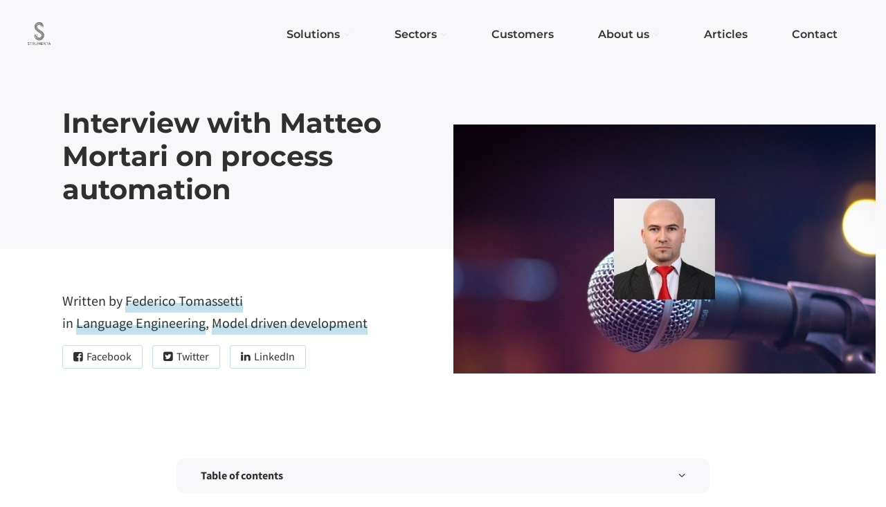

--- FILE ---
content_type: text/html; charset=UTF-8
request_url: https://tomassetti.me/interview-with-matteo-mortari/
body_size: 37201
content:
<!DOCTYPE html>
<html lang="en-US" xmlns:og="http://opengraphprotocol.org/schema/" xmlns:fb="http://www.facebook.com/2008/fbml">
<head><meta charset="UTF-8"><script>if(navigator.userAgent.match(/MSIE|Internet Explorer/i)||navigator.userAgent.match(/Trident\/7\..*?rv:11/i)){var href=document.location.href;if(!href.match(/[?&]nowprocket/)){if(href.indexOf("?")==-1){if(href.indexOf("#")==-1){document.location.href=href+"?nowprocket=1"}else{document.location.href=href.replace("#","?nowprocket=1#")}}else{if(href.indexOf("#")==-1){document.location.href=href+"&nowprocket=1"}else{document.location.href=href.replace("#","&nowprocket=1#")}}}}</script><script>class RocketLazyLoadScripts{constructor(){this.triggerEvents=["keydown","mousedown","mousemove","touchmove","touchstart","touchend","wheel"],this.userEventHandler=this._triggerListener.bind(this),this.touchStartHandler=this._onTouchStart.bind(this),this.touchMoveHandler=this._onTouchMove.bind(this),this.touchEndHandler=this._onTouchEnd.bind(this),this.clickHandler=this._onClick.bind(this),this.interceptedClicks=[],window.addEventListener("pageshow",(e=>{this.persisted=e.persisted})),window.addEventListener("DOMContentLoaded",(()=>{this._preconnect3rdParties()})),this.delayedScripts={normal:[],async:[],defer:[]},this.allJQueries=[]}_addUserInteractionListener(e){document.hidden?e._triggerListener():(this.triggerEvents.forEach((t=>window.addEventListener(t,e.userEventHandler,{passive:!0}))),window.addEventListener("touchstart",e.touchStartHandler,{passive:!0}),window.addEventListener("mousedown",e.touchStartHandler),document.addEventListener("visibilitychange",e.userEventHandler))}_removeUserInteractionListener(){this.triggerEvents.forEach((e=>window.removeEventListener(e,this.userEventHandler,{passive:!0}))),document.removeEventListener("visibilitychange",this.userEventHandler)}_onTouchStart(e){"HTML"!==e.target.tagName&&(window.addEventListener("touchend",this.touchEndHandler),window.addEventListener("mouseup",this.touchEndHandler),window.addEventListener("touchmove",this.touchMoveHandler,{passive:!0}),window.addEventListener("mousemove",this.touchMoveHandler),e.target.addEventListener("click",this.clickHandler),this._renameDOMAttribute(e.target,"onclick","rocket-onclick"))}_onTouchMove(e){window.removeEventListener("touchend",this.touchEndHandler),window.removeEventListener("mouseup",this.touchEndHandler),window.removeEventListener("touchmove",this.touchMoveHandler,{passive:!0}),window.removeEventListener("mousemove",this.touchMoveHandler),e.target.removeEventListener("click",this.clickHandler),this._renameDOMAttribute(e.target,"rocket-onclick","onclick")}_onTouchEnd(e){window.removeEventListener("touchend",this.touchEndHandler),window.removeEventListener("mouseup",this.touchEndHandler),window.removeEventListener("touchmove",this.touchMoveHandler,{passive:!0}),window.removeEventListener("mousemove",this.touchMoveHandler)}_onClick(e){e.target.removeEventListener("click",this.clickHandler),this._renameDOMAttribute(e.target,"rocket-onclick","onclick"),this.interceptedClicks.push(e),e.preventDefault(),e.stopPropagation(),e.stopImmediatePropagation()}_replayClicks(){window.removeEventListener("touchstart",this.touchStartHandler,{passive:!0}),window.removeEventListener("mousedown",this.touchStartHandler),this.interceptedClicks.forEach((e=>{e.target.dispatchEvent(new MouseEvent("click",{view:e.view,bubbles:!0,cancelable:!0}))}))}_renameDOMAttribute(e,t,n){e.hasAttribute&&e.hasAttribute(t)&&(event.target.setAttribute(n,event.target.getAttribute(t)),event.target.removeAttribute(t))}_triggerListener(){this._removeUserInteractionListener(this),"loading"===document.readyState?document.addEventListener("DOMContentLoaded",this._loadEverythingNow.bind(this)):this._loadEverythingNow()}_preconnect3rdParties(){let e=[];document.querySelectorAll("script[type=rocketlazyloadscript]").forEach((t=>{if(t.hasAttribute("src")){const n=new URL(t.src).origin;n!==location.origin&&e.push({src:n,crossOrigin:t.crossOrigin||"module"===t.getAttribute("data-rocket-type")})}})),e=[...new Map(e.map((e=>[JSON.stringify(e),e]))).values()],this._batchInjectResourceHints(e,"preconnect")}async _loadEverythingNow(){this.lastBreath=Date.now(),this._delayEventListeners(),this._delayJQueryReady(this),this._handleDocumentWrite(),this._registerAllDelayedScripts(),this._preloadAllScripts(),await this._loadScriptsFromList(this.delayedScripts.normal),await this._loadScriptsFromList(this.delayedScripts.defer),await this._loadScriptsFromList(this.delayedScripts.async);try{await this._triggerDOMContentLoaded(),await this._triggerWindowLoad()}catch(e){}window.dispatchEvent(new Event("rocket-allScriptsLoaded")),this._replayClicks()}_registerAllDelayedScripts(){document.querySelectorAll("script[type=rocketlazyloadscript]").forEach((e=>{e.hasAttribute("src")?e.hasAttribute("async")&&!1!==e.async?this.delayedScripts.async.push(e):e.hasAttribute("defer")&&!1!==e.defer||"module"===e.getAttribute("data-rocket-type")?this.delayedScripts.defer.push(e):this.delayedScripts.normal.push(e):this.delayedScripts.normal.push(e)}))}async _transformScript(e){return await this._littleBreath(),new Promise((t=>{const n=document.createElement("script");[...e.attributes].forEach((e=>{let t=e.nodeName;"type"!==t&&("data-rocket-type"===t&&(t="type"),n.setAttribute(t,e.nodeValue))})),e.hasAttribute("src")?(n.addEventListener("load",t),n.addEventListener("error",t)):(n.text=e.text,t());try{e.parentNode.replaceChild(n,e)}catch(e){t()}}))}async _loadScriptsFromList(e){const t=e.shift();return t?(await this._transformScript(t),this._loadScriptsFromList(e)):Promise.resolve()}_preloadAllScripts(){this._batchInjectResourceHints([...this.delayedScripts.normal,...this.delayedScripts.defer,...this.delayedScripts.async],"preload")}_batchInjectResourceHints(e,t){var n=document.createDocumentFragment();e.forEach((e=>{if(e.src){const i=document.createElement("link");i.href=e.src,i.rel=t,"preconnect"!==t&&(i.as="script"),e.getAttribute&&"module"===e.getAttribute("data-rocket-type")&&(i.crossOrigin=!0),e.crossOrigin&&(i.crossOrigin=e.crossOrigin),n.appendChild(i)}})),document.head.appendChild(n)}_delayEventListeners(){let e={};function t(t,n){!function(t){function n(n){return e[t].eventsToRewrite.indexOf(n)>=0?"rocket-"+n:n}e[t]||(e[t]={originalFunctions:{add:t.addEventListener,remove:t.removeEventListener},eventsToRewrite:[]},t.addEventListener=function(){arguments[0]=n(arguments[0]),e[t].originalFunctions.add.apply(t,arguments)},t.removeEventListener=function(){arguments[0]=n(arguments[0]),e[t].originalFunctions.remove.apply(t,arguments)})}(t),e[t].eventsToRewrite.push(n)}function n(e,t){let n=e[t];Object.defineProperty(e,t,{get:()=>n||function(){},set(i){e["rocket"+t]=n=i}})}t(document,"DOMContentLoaded"),t(window,"DOMContentLoaded"),t(window,"load"),t(window,"pageshow"),t(document,"readystatechange"),n(document,"onreadystatechange"),n(window,"onload"),n(window,"onpageshow")}_delayJQueryReady(e){let t=window.jQuery;Object.defineProperty(window,"jQuery",{get:()=>t,set(n){if(n&&n.fn&&!e.allJQueries.includes(n)){n.fn.ready=n.fn.init.prototype.ready=function(t){e.domReadyFired?t.bind(document)(n):document.addEventListener("rocket-DOMContentLoaded",(()=>t.bind(document)(n)))};const t=n.fn.on;n.fn.on=n.fn.init.prototype.on=function(){if(this[0]===window){function e(e){return e.split(" ").map((e=>"load"===e||0===e.indexOf("load.")?"rocket-jquery-load":e)).join(" ")}"string"==typeof arguments[0]||arguments[0]instanceof String?arguments[0]=e(arguments[0]):"object"==typeof arguments[0]&&Object.keys(arguments[0]).forEach((t=>{delete Object.assign(arguments[0],{[e(t)]:arguments[0][t]})[t]}))}return t.apply(this,arguments),this},e.allJQueries.push(n)}t=n}})}async _triggerDOMContentLoaded(){this.domReadyFired=!0,await this._littleBreath(),document.dispatchEvent(new Event("rocket-DOMContentLoaded")),await this._littleBreath(),window.dispatchEvent(new Event("rocket-DOMContentLoaded")),await this._littleBreath(),document.dispatchEvent(new Event("rocket-readystatechange")),await this._littleBreath(),document.rocketonreadystatechange&&document.rocketonreadystatechange()}async _triggerWindowLoad(){await this._littleBreath(),window.dispatchEvent(new Event("rocket-load")),await this._littleBreath(),window.rocketonload&&window.rocketonload(),await this._littleBreath(),this.allJQueries.forEach((e=>e(window).trigger("rocket-jquery-load"))),await this._littleBreath();const e=new Event("rocket-pageshow");e.persisted=this.persisted,window.dispatchEvent(e),await this._littleBreath(),window.rocketonpageshow&&window.rocketonpageshow({persisted:this.persisted})}_handleDocumentWrite(){const e=new Map;document.write=document.writeln=function(t){const n=document.currentScript,i=document.createRange(),r=n.parentElement;let o=e.get(n);void 0===o&&(o=n.nextSibling,e.set(n,o));const s=document.createDocumentFragment();i.setStart(s,0),s.appendChild(i.createContextualFragment(t)),r.insertBefore(s,o)}}async _littleBreath(){Date.now()-this.lastBreath>45&&(await this._requestAnimFrame(),this.lastBreath=Date.now())}async _requestAnimFrame(){return document.hidden?new Promise((e=>setTimeout(e))):new Promise((e=>requestAnimationFrame(e)))}static run(){const e=new RocketLazyLoadScripts;e._addUserInteractionListener(e)}}RocketLazyLoadScripts.run();</script>
	
	<title>Interview with Matteo Mortari on process automation - Strumenta</title>
	<link rel="profile" href="https://gmpg.org/xfn/11">
	<meta name='robots' content='index, follow, max-image-preview:large, max-snippet:-1, max-video-preview:-1' />

<!-- Google Tag Manager for WordPress by gtm4wp.com -->
<script data-cfasync="false" data-pagespeed-no-defer>
	var gtm4wp_datalayer_name = "dataLayer";
	var dataLayer = dataLayer || [];
</script>
<!-- End Google Tag Manager for WordPress by gtm4wp.com -->
	<!-- This site is optimized with the Yoast SEO plugin v26.8 - https://yoast.com/product/yoast-seo-wordpress/ -->
	<meta name="description" content="Interview with Matteo Mortari on process automation." />
	<link rel="canonical" href="https://tomassetti.me/interview-with-matteo-mortari/" />
	<meta property="og:locale" content="en_US" />
	<meta property="og:type" content="article" />
	<meta property="og:title" content="Interview with Matteo Mortari on process automation - Strumenta" />
	<meta property="og:description" content="Interview with Matteo Mortari on process automation." />
	<meta property="og:url" content="https://tomassetti.me/interview-with-matteo-mortari/" />
	<meta property="og:site_name" content="Strumenta" />
	<meta property="article:publisher" content="https://www.facebook.com/tomassetticonsultant/" />
	<meta property="article:author" content="https://www.facebook.com/tomassetticonsultant/" />
	<meta property="article:published_time" content="2020-11-11T08:00:28+00:00" />
	<meta property="article:modified_time" content="2021-10-06T16:20:24+00:00" />
	<meta property="og:image" content="https://tomassetti.me/wp-content/uploads/2020/10/Link-shares-FB-Interview-with-Matteo-Mortari.jpg" />
	<meta property="og:image:width" content="1200" />
	<meta property="og:image:height" content="630" />
	<meta property="og:image:type" content="image/jpeg" />
	<meta name="author" content="Federico Tomassetti" />
	<meta name="twitter:card" content="summary_large_image" />
	<meta name="twitter:image" content="https://tomassetti.me/wp-content/uploads/2020/10/Link-shares-FB-Interview-with-Matteo-Mortari.jpg" />
	<meta name="twitter:creator" content="@ftomasse" />
	<meta name="twitter:site" content="@ftomasse" />
	<meta name="twitter:label1" content="Written by" />
	<meta name="twitter:data1" content="Federico Tomassetti" />
	<meta name="twitter:label2" content="Est. reading time" />
	<meta name="twitter:data2" content="44 minutes" />
	<script type="application/ld+json" class="yoast-schema-graph">{"@context":"https://schema.org","@graph":[{"@type":"Article","@id":"https://tomassetti.me/interview-with-matteo-mortari/#article","isPartOf":{"@id":"https://tomassetti.me/interview-with-matteo-mortari/"},"author":{"name":"Federico Tomassetti","@id":"https://tomassetti.me/#/schema/person/f4286583707590f4f97c3d65a8dd735c"},"headline":"Interview with Matteo Mortari on process automation","datePublished":"2020-11-11T08:00:28+00:00","dateModified":"2021-10-06T16:20:24+00:00","mainEntityOfPage":{"@id":"https://tomassetti.me/interview-with-matteo-mortari/"},"wordCount":10030,"publisher":{"@id":"https://tomassetti.me/#organization"},"image":{"@id":"https://tomassetti.me/interview-with-matteo-mortari/#primaryimage"},"thumbnailUrl":"https://tomassetti.me/wp-content/uploads/2020/10/Interview-with-Matteo-Mortari.jpg","articleSection":["Language Engineering","Model driven development"],"inLanguage":"en-US"},{"@type":"WebPage","@id":"https://tomassetti.me/interview-with-matteo-mortari/","url":"https://tomassetti.me/interview-with-matteo-mortari/","name":"Interview with Matteo Mortari on process automation - Strumenta","isPartOf":{"@id":"https://tomassetti.me/#website"},"primaryImageOfPage":{"@id":"https://tomassetti.me/interview-with-matteo-mortari/#primaryimage"},"image":{"@id":"https://tomassetti.me/interview-with-matteo-mortari/#primaryimage"},"thumbnailUrl":"https://tomassetti.me/wp-content/uploads/2020/10/Interview-with-Matteo-Mortari.jpg","datePublished":"2020-11-11T08:00:28+00:00","dateModified":"2021-10-06T16:20:24+00:00","description":"Interview with Matteo Mortari on process automation.","breadcrumb":{"@id":"https://tomassetti.me/interview-with-matteo-mortari/#breadcrumb"},"inLanguage":"en-US","potentialAction":[{"@type":"ReadAction","target":["https://tomassetti.me/interview-with-matteo-mortari/"]}]},{"@type":"ImageObject","inLanguage":"en-US","@id":"https://tomassetti.me/interview-with-matteo-mortari/#primaryimage","url":"https://tomassetti.me/wp-content/uploads/2020/10/Interview-with-Matteo-Mortari.jpg","contentUrl":"https://tomassetti.me/wp-content/uploads/2020/10/Interview-with-Matteo-Mortari.jpg","width":1024,"height":512},{"@type":"BreadcrumbList","@id":"https://tomassetti.me/interview-with-matteo-mortari/#breadcrumb","itemListElement":[{"@type":"ListItem","position":1,"name":"Home","item":"https://tomassetti.me/"},{"@type":"ListItem","position":2,"name":"Interview with Matteo Mortari on process automation"}]},{"@type":"WebSite","@id":"https://tomassetti.me/#website","url":"https://tomassetti.me/","name":"Strumenta","description":"Tools to solve complex problems","publisher":{"@id":"https://tomassetti.me/#organization"},"potentialAction":[{"@type":"SearchAction","target":{"@type":"EntryPoint","urlTemplate":"https://tomassetti.me/?s={search_term_string}"},"query-input":{"@type":"PropertyValueSpecification","valueRequired":true,"valueName":"search_term_string"}}],"inLanguage":"en-US"},{"@type":"Organization","@id":"https://tomassetti.me/#organization","name":"Strumenta S.R.L.","url":"https://tomassetti.me/","logo":{"@type":"ImageObject","inLanguage":"en-US","@id":"https://tomassetti.me/#/schema/logo/image/","url":"https://tomassetti.me/wp-content/uploads/2018/08/Logo_Standard_nowriting_trasparente.png","contentUrl":"https://tomassetti.me/wp-content/uploads/2018/08/Logo_Standard_nowriting_trasparente.png","width":476,"height":821,"caption":"Strumenta S.R.L."},"image":{"@id":"https://tomassetti.me/#/schema/logo/image/"},"sameAs":["https://www.facebook.com/tomassetticonsultant/","https://x.com/ftomasse","https://www.linkedin.com/in/federicotomassetti/","https://www.youtube.com/channel/UC-d-doLMBYrzLbkkz23qMPA"]},{"@type":"Person","@id":"https://tomassetti.me/#/schema/person/f4286583707590f4f97c3d65a8dd735c","name":"Federico Tomassetti","description":"Building software since 8, got a PhD in Software Engineering and experience in research and industry across 4 countries","sameAs":["https://tomassetti.me","https://www.facebook.com/tomassetticonsultant/"],"url":"https://tomassetti.me/author/admin/"}]}</script>
	<!-- / Yoast SEO plugin. -->


<link rel='dns-prefetch' href='//stats.wp.com' />
<link rel='dns-prefetch' href='//v0.wordpress.com' />

<link rel="alternate" title="oEmbed (JSON)" type="application/json+oembed" href="https://tomassetti.me/wp-json/oembed/1.0/embed?url=https%3A%2F%2Ftomassetti.me%2Finterview-with-matteo-mortari%2F" />
<link rel="alternate" title="oEmbed (XML)" type="text/xml+oembed" href="https://tomassetti.me/wp-json/oembed/1.0/embed?url=https%3A%2F%2Ftomassetti.me%2Finterview-with-matteo-mortari%2F&#038;format=xml" />
<style id='wp-img-auto-sizes-contain-inline-css' type='text/css'>
img:is([sizes=auto i],[sizes^="auto," i]){contain-intrinsic-size:3000px 1500px}
/*# sourceURL=wp-img-auto-sizes-contain-inline-css */
</style>
<style id='wp-emoji-styles-inline-css' type='text/css'>

	img.wp-smiley, img.emoji {
		display: inline !important;
		border: none !important;
		box-shadow: none !important;
		height: 1em !important;
		width: 1em !important;
		margin: 0 0.07em !important;
		vertical-align: -0.1em !important;
		background: none !important;
		padding: 0 !important;
	}
/*# sourceURL=wp-emoji-styles-inline-css */
</style>
<style id='wp-block-library-inline-css' type='text/css'>
:root{--wp-block-synced-color:#7a00df;--wp-block-synced-color--rgb:122,0,223;--wp-bound-block-color:var(--wp-block-synced-color);--wp-editor-canvas-background:#ddd;--wp-admin-theme-color:#007cba;--wp-admin-theme-color--rgb:0,124,186;--wp-admin-theme-color-darker-10:#006ba1;--wp-admin-theme-color-darker-10--rgb:0,107,160.5;--wp-admin-theme-color-darker-20:#005a87;--wp-admin-theme-color-darker-20--rgb:0,90,135;--wp-admin-border-width-focus:2px}@media (min-resolution:192dpi){:root{--wp-admin-border-width-focus:1.5px}}.wp-element-button{cursor:pointer}:root .has-very-light-gray-background-color{background-color:#eee}:root .has-very-dark-gray-background-color{background-color:#313131}:root .has-very-light-gray-color{color:#eee}:root .has-very-dark-gray-color{color:#313131}:root .has-vivid-green-cyan-to-vivid-cyan-blue-gradient-background{background:linear-gradient(135deg,#00d084,#0693e3)}:root .has-purple-crush-gradient-background{background:linear-gradient(135deg,#34e2e4,#4721fb 50%,#ab1dfe)}:root .has-hazy-dawn-gradient-background{background:linear-gradient(135deg,#faaca8,#dad0ec)}:root .has-subdued-olive-gradient-background{background:linear-gradient(135deg,#fafae1,#67a671)}:root .has-atomic-cream-gradient-background{background:linear-gradient(135deg,#fdd79a,#004a59)}:root .has-nightshade-gradient-background{background:linear-gradient(135deg,#330968,#31cdcf)}:root .has-midnight-gradient-background{background:linear-gradient(135deg,#020381,#2874fc)}:root{--wp--preset--font-size--normal:16px;--wp--preset--font-size--huge:42px}.has-regular-font-size{font-size:1em}.has-larger-font-size{font-size:2.625em}.has-normal-font-size{font-size:var(--wp--preset--font-size--normal)}.has-huge-font-size{font-size:var(--wp--preset--font-size--huge)}.has-text-align-center{text-align:center}.has-text-align-left{text-align:left}.has-text-align-right{text-align:right}.has-fit-text{white-space:nowrap!important}#end-resizable-editor-section{display:none}.aligncenter{clear:both}.items-justified-left{justify-content:flex-start}.items-justified-center{justify-content:center}.items-justified-right{justify-content:flex-end}.items-justified-space-between{justify-content:space-between}.screen-reader-text{border:0;clip-path:inset(50%);height:1px;margin:-1px;overflow:hidden;padding:0;position:absolute;width:1px;word-wrap:normal!important}.screen-reader-text:focus{background-color:#ddd;clip-path:none;color:#444;display:block;font-size:1em;height:auto;left:5px;line-height:normal;padding:15px 23px 14px;text-decoration:none;top:5px;width:auto;z-index:100000}html :where(.has-border-color){border-style:solid}html :where([style*=border-top-color]){border-top-style:solid}html :where([style*=border-right-color]){border-right-style:solid}html :where([style*=border-bottom-color]){border-bottom-style:solid}html :where([style*=border-left-color]){border-left-style:solid}html :where([style*=border-width]){border-style:solid}html :where([style*=border-top-width]){border-top-style:solid}html :where([style*=border-right-width]){border-right-style:solid}html :where([style*=border-bottom-width]){border-bottom-style:solid}html :where([style*=border-left-width]){border-left-style:solid}html :where(img[class*=wp-image-]){height:auto;max-width:100%}:where(figure){margin:0 0 1em}html :where(.is-position-sticky){--wp-admin--admin-bar--position-offset:var(--wp-admin--admin-bar--height,0px)}@media screen and (max-width:600px){html :where(.is-position-sticky){--wp-admin--admin-bar--position-offset:0px}}

/*# sourceURL=wp-block-library-inline-css */
</style><style id='wp-block-file-inline-css' type='text/css'>
.wp-block-file{box-sizing:border-box}.wp-block-file:not(.wp-element-button){font-size:.8em}.wp-block-file.aligncenter{text-align:center}.wp-block-file.alignright{text-align:right}.wp-block-file *+.wp-block-file__button{margin-left:.75em}:where(.wp-block-file){margin-bottom:1.5em}.wp-block-file__embed{margin-bottom:1em}:where(.wp-block-file__button){border-radius:2em;display:inline-block;padding:.5em 1em}:where(.wp-block-file__button):where(a):active,:where(.wp-block-file__button):where(a):focus,:where(.wp-block-file__button):where(a):hover,:where(.wp-block-file__button):where(a):visited{box-shadow:none;color:#fff;opacity:.85;text-decoration:none}
/*# sourceURL=https://tomassetti.me/wp-includes/blocks/file/style.min.css */
</style>
<style id='wp-block-heading-inline-css' type='text/css'>
h1:where(.wp-block-heading).has-background,h2:where(.wp-block-heading).has-background,h3:where(.wp-block-heading).has-background,h4:where(.wp-block-heading).has-background,h5:where(.wp-block-heading).has-background,h6:where(.wp-block-heading).has-background{padding:1.25em 2.375em}h1.has-text-align-left[style*=writing-mode]:where([style*=vertical-lr]),h1.has-text-align-right[style*=writing-mode]:where([style*=vertical-rl]),h2.has-text-align-left[style*=writing-mode]:where([style*=vertical-lr]),h2.has-text-align-right[style*=writing-mode]:where([style*=vertical-rl]),h3.has-text-align-left[style*=writing-mode]:where([style*=vertical-lr]),h3.has-text-align-right[style*=writing-mode]:where([style*=vertical-rl]),h4.has-text-align-left[style*=writing-mode]:where([style*=vertical-lr]),h4.has-text-align-right[style*=writing-mode]:where([style*=vertical-rl]),h5.has-text-align-left[style*=writing-mode]:where([style*=vertical-lr]),h5.has-text-align-right[style*=writing-mode]:where([style*=vertical-rl]),h6.has-text-align-left[style*=writing-mode]:where([style*=vertical-lr]),h6.has-text-align-right[style*=writing-mode]:where([style*=vertical-rl]){rotate:180deg}
/*# sourceURL=https://tomassetti.me/wp-includes/blocks/heading/style.min.css */
</style>
<style id='wp-block-embed-inline-css' type='text/css'>
.wp-block-embed.alignleft,.wp-block-embed.alignright,.wp-block[data-align=left]>[data-type="core/embed"],.wp-block[data-align=right]>[data-type="core/embed"]{max-width:360px;width:100%}.wp-block-embed.alignleft .wp-block-embed__wrapper,.wp-block-embed.alignright .wp-block-embed__wrapper,.wp-block[data-align=left]>[data-type="core/embed"] .wp-block-embed__wrapper,.wp-block[data-align=right]>[data-type="core/embed"] .wp-block-embed__wrapper{min-width:280px}.wp-block-cover .wp-block-embed{min-height:240px;min-width:320px}.wp-block-embed{overflow-wrap:break-word}.wp-block-embed :where(figcaption){margin-bottom:1em;margin-top:.5em}.wp-block-embed iframe{max-width:100%}.wp-block-embed__wrapper{position:relative}.wp-embed-responsive .wp-has-aspect-ratio .wp-block-embed__wrapper:before{content:"";display:block;padding-top:50%}.wp-embed-responsive .wp-has-aspect-ratio iframe{bottom:0;height:100%;left:0;position:absolute;right:0;top:0;width:100%}.wp-embed-responsive .wp-embed-aspect-21-9 .wp-block-embed__wrapper:before{padding-top:42.85%}.wp-embed-responsive .wp-embed-aspect-18-9 .wp-block-embed__wrapper:before{padding-top:50%}.wp-embed-responsive .wp-embed-aspect-16-9 .wp-block-embed__wrapper:before{padding-top:56.25%}.wp-embed-responsive .wp-embed-aspect-4-3 .wp-block-embed__wrapper:before{padding-top:75%}.wp-embed-responsive .wp-embed-aspect-1-1 .wp-block-embed__wrapper:before{padding-top:100%}.wp-embed-responsive .wp-embed-aspect-9-16 .wp-block-embed__wrapper:before{padding-top:177.77%}.wp-embed-responsive .wp-embed-aspect-1-2 .wp-block-embed__wrapper:before{padding-top:200%}
/*# sourceURL=https://tomassetti.me/wp-includes/blocks/embed/style.min.css */
</style>
<style id='wp-block-paragraph-inline-css' type='text/css'>
.is-small-text{font-size:.875em}.is-regular-text{font-size:1em}.is-large-text{font-size:2.25em}.is-larger-text{font-size:3em}.has-drop-cap:not(:focus):first-letter{float:left;font-size:8.4em;font-style:normal;font-weight:100;line-height:.68;margin:.05em .1em 0 0;text-transform:uppercase}body.rtl .has-drop-cap:not(:focus):first-letter{float:none;margin-left:.1em}p.has-drop-cap.has-background{overflow:hidden}:root :where(p.has-background){padding:1.25em 2.375em}:where(p.has-text-color:not(.has-link-color)) a{color:inherit}p.has-text-align-left[style*="writing-mode:vertical-lr"],p.has-text-align-right[style*="writing-mode:vertical-rl"]{rotate:180deg}
/*# sourceURL=https://tomassetti.me/wp-includes/blocks/paragraph/style.min.css */
</style>
<style id='wp-block-quote-inline-css' type='text/css'>
.wp-block-quote{box-sizing:border-box;overflow-wrap:break-word}.wp-block-quote.is-large:where(:not(.is-style-plain)),.wp-block-quote.is-style-large:where(:not(.is-style-plain)){margin-bottom:1em;padding:0 1em}.wp-block-quote.is-large:where(:not(.is-style-plain)) p,.wp-block-quote.is-style-large:where(:not(.is-style-plain)) p{font-size:1.5em;font-style:italic;line-height:1.6}.wp-block-quote.is-large:where(:not(.is-style-plain)) cite,.wp-block-quote.is-large:where(:not(.is-style-plain)) footer,.wp-block-quote.is-style-large:where(:not(.is-style-plain)) cite,.wp-block-quote.is-style-large:where(:not(.is-style-plain)) footer{font-size:1.125em;text-align:right}.wp-block-quote>cite{display:block}
/*# sourceURL=https://tomassetti.me/wp-includes/blocks/quote/style.min.css */
</style>
<style id='wp-block-spacer-inline-css' type='text/css'>
.wp-block-spacer{clear:both}
/*# sourceURL=https://tomassetti.me/wp-includes/blocks/spacer/style.min.css */
</style>
<style id='global-styles-inline-css' type='text/css'>
:root{--wp--preset--aspect-ratio--square: 1;--wp--preset--aspect-ratio--4-3: 4/3;--wp--preset--aspect-ratio--3-4: 3/4;--wp--preset--aspect-ratio--3-2: 3/2;--wp--preset--aspect-ratio--2-3: 2/3;--wp--preset--aspect-ratio--16-9: 16/9;--wp--preset--aspect-ratio--9-16: 9/16;--wp--preset--color--black: #d5b553;--wp--preset--color--cyan-bluish-gray: #abb8c3;--wp--preset--color--white: #fff;--wp--preset--color--pale-pink: #f78da7;--wp--preset--color--vivid-red: #cf2e2e;--wp--preset--color--luminous-vivid-orange: #ff6900;--wp--preset--color--luminous-vivid-amber: #fcb900;--wp--preset--color--light-green-cyan: #7bdcb5;--wp--preset--color--vivid-green-cyan: #00d084;--wp--preset--color--pale-cyan-blue: #8ed1fc;--wp--preset--color--vivid-cyan-blue: #0693e3;--wp--preset--color--vivid-purple: #9b51e0;--wp--preset--color--dark-grey: #68686A;--wp--preset--color--grey: #d8d8dA;--wp--preset--color--light-grey: #E8E8EA;--wp--preset--color--xlight-grey: #F8F8FA;--wp--preset--color--blue: #81AAB6;--wp--preset--color--light-blue: #81AAB6;--wp--preset--color--xlight-blue: #C1E2EB;--wp--preset--color--xxlight-blue: #EAF9FD;--wp--preset--gradient--vivid-cyan-blue-to-vivid-purple: linear-gradient(135deg,rgb(6,147,227) 0%,rgb(155,81,224) 100%);--wp--preset--gradient--light-green-cyan-to-vivid-green-cyan: linear-gradient(135deg,rgb(122,220,180) 0%,rgb(0,208,130) 100%);--wp--preset--gradient--luminous-vivid-amber-to-luminous-vivid-orange: linear-gradient(135deg,rgb(252,185,0) 0%,rgb(255,105,0) 100%);--wp--preset--gradient--luminous-vivid-orange-to-vivid-red: linear-gradient(135deg,rgb(255,105,0) 0%,rgb(207,46,46) 100%);--wp--preset--gradient--very-light-gray-to-cyan-bluish-gray: linear-gradient(135deg,rgb(238,238,238) 0%,rgb(169,184,195) 100%);--wp--preset--gradient--cool-to-warm-spectrum: linear-gradient(135deg,rgb(74,234,220) 0%,rgb(151,120,209) 20%,rgb(207,42,186) 40%,rgb(238,44,130) 60%,rgb(251,105,98) 80%,rgb(254,248,76) 100%);--wp--preset--gradient--blush-light-purple: linear-gradient(135deg,rgb(255,206,236) 0%,rgb(152,150,240) 100%);--wp--preset--gradient--blush-bordeaux: linear-gradient(135deg,rgb(254,205,165) 0%,rgb(254,45,45) 50%,rgb(107,0,62) 100%);--wp--preset--gradient--luminous-dusk: linear-gradient(135deg,rgb(255,203,112) 0%,rgb(199,81,192) 50%,rgb(65,88,208) 100%);--wp--preset--gradient--pale-ocean: linear-gradient(135deg,rgb(255,245,203) 0%,rgb(182,227,212) 50%,rgb(51,167,181) 100%);--wp--preset--gradient--electric-grass: linear-gradient(135deg,rgb(202,248,128) 0%,rgb(113,206,126) 100%);--wp--preset--gradient--midnight: linear-gradient(135deg,rgb(2,3,129) 0%,rgb(40,116,252) 100%);--wp--preset--font-size--small: 13px;--wp--preset--font-size--medium: 20px;--wp--preset--font-size--large: 36px;--wp--preset--font-size--x-large: 42px;--wp--preset--spacing--20: 0.44rem;--wp--preset--spacing--30: 0.67rem;--wp--preset--spacing--40: 1rem;--wp--preset--spacing--50: 1.5rem;--wp--preset--spacing--60: 2.25rem;--wp--preset--spacing--70: 3.38rem;--wp--preset--spacing--80: 5.06rem;--wp--preset--shadow--natural: 6px 6px 9px rgba(0, 0, 0, 0.2);--wp--preset--shadow--deep: 12px 12px 50px rgba(0, 0, 0, 0.4);--wp--preset--shadow--sharp: 6px 6px 0px rgba(0, 0, 0, 0.2);--wp--preset--shadow--outlined: 6px 6px 0px -3px rgb(255, 255, 255), 6px 6px rgb(0, 0, 0);--wp--preset--shadow--crisp: 6px 6px 0px rgb(0, 0, 0);}:where(.is-layout-flex){gap: 0.5em;}:where(.is-layout-grid){gap: 0.5em;}body .is-layout-flex{display: flex;}.is-layout-flex{flex-wrap: wrap;align-items: center;}.is-layout-flex > :is(*, div){margin: 0;}body .is-layout-grid{display: grid;}.is-layout-grid > :is(*, div){margin: 0;}:where(.wp-block-columns.is-layout-flex){gap: 2em;}:where(.wp-block-columns.is-layout-grid){gap: 2em;}:where(.wp-block-post-template.is-layout-flex){gap: 1.25em;}:where(.wp-block-post-template.is-layout-grid){gap: 1.25em;}.has-black-color{color: var(--wp--preset--color--black) !important;}.has-cyan-bluish-gray-color{color: var(--wp--preset--color--cyan-bluish-gray) !important;}.has-white-color{color: var(--wp--preset--color--white) !important;}.has-pale-pink-color{color: var(--wp--preset--color--pale-pink) !important;}.has-vivid-red-color{color: var(--wp--preset--color--vivid-red) !important;}.has-luminous-vivid-orange-color{color: var(--wp--preset--color--luminous-vivid-orange) !important;}.has-luminous-vivid-amber-color{color: var(--wp--preset--color--luminous-vivid-amber) !important;}.has-light-green-cyan-color{color: var(--wp--preset--color--light-green-cyan) !important;}.has-vivid-green-cyan-color{color: var(--wp--preset--color--vivid-green-cyan) !important;}.has-pale-cyan-blue-color{color: var(--wp--preset--color--pale-cyan-blue) !important;}.has-vivid-cyan-blue-color{color: var(--wp--preset--color--vivid-cyan-blue) !important;}.has-vivid-purple-color{color: var(--wp--preset--color--vivid-purple) !important;}.has-black-background-color{background-color: var(--wp--preset--color--black) !important;}.has-cyan-bluish-gray-background-color{background-color: var(--wp--preset--color--cyan-bluish-gray) !important;}.has-white-background-color{background-color: var(--wp--preset--color--white) !important;}.has-pale-pink-background-color{background-color: var(--wp--preset--color--pale-pink) !important;}.has-vivid-red-background-color{background-color: var(--wp--preset--color--vivid-red) !important;}.has-luminous-vivid-orange-background-color{background-color: var(--wp--preset--color--luminous-vivid-orange) !important;}.has-luminous-vivid-amber-background-color{background-color: var(--wp--preset--color--luminous-vivid-amber) !important;}.has-light-green-cyan-background-color{background-color: var(--wp--preset--color--light-green-cyan) !important;}.has-vivid-green-cyan-background-color{background-color: var(--wp--preset--color--vivid-green-cyan) !important;}.has-pale-cyan-blue-background-color{background-color: var(--wp--preset--color--pale-cyan-blue) !important;}.has-vivid-cyan-blue-background-color{background-color: var(--wp--preset--color--vivid-cyan-blue) !important;}.has-vivid-purple-background-color{background-color: var(--wp--preset--color--vivid-purple) !important;}.has-black-border-color{border-color: var(--wp--preset--color--black) !important;}.has-cyan-bluish-gray-border-color{border-color: var(--wp--preset--color--cyan-bluish-gray) !important;}.has-white-border-color{border-color: var(--wp--preset--color--white) !important;}.has-pale-pink-border-color{border-color: var(--wp--preset--color--pale-pink) !important;}.has-vivid-red-border-color{border-color: var(--wp--preset--color--vivid-red) !important;}.has-luminous-vivid-orange-border-color{border-color: var(--wp--preset--color--luminous-vivid-orange) !important;}.has-luminous-vivid-amber-border-color{border-color: var(--wp--preset--color--luminous-vivid-amber) !important;}.has-light-green-cyan-border-color{border-color: var(--wp--preset--color--light-green-cyan) !important;}.has-vivid-green-cyan-border-color{border-color: var(--wp--preset--color--vivid-green-cyan) !important;}.has-pale-cyan-blue-border-color{border-color: var(--wp--preset--color--pale-cyan-blue) !important;}.has-vivid-cyan-blue-border-color{border-color: var(--wp--preset--color--vivid-cyan-blue) !important;}.has-vivid-purple-border-color{border-color: var(--wp--preset--color--vivid-purple) !important;}.has-vivid-cyan-blue-to-vivid-purple-gradient-background{background: var(--wp--preset--gradient--vivid-cyan-blue-to-vivid-purple) !important;}.has-light-green-cyan-to-vivid-green-cyan-gradient-background{background: var(--wp--preset--gradient--light-green-cyan-to-vivid-green-cyan) !important;}.has-luminous-vivid-amber-to-luminous-vivid-orange-gradient-background{background: var(--wp--preset--gradient--luminous-vivid-amber-to-luminous-vivid-orange) !important;}.has-luminous-vivid-orange-to-vivid-red-gradient-background{background: var(--wp--preset--gradient--luminous-vivid-orange-to-vivid-red) !important;}.has-very-light-gray-to-cyan-bluish-gray-gradient-background{background: var(--wp--preset--gradient--very-light-gray-to-cyan-bluish-gray) !important;}.has-cool-to-warm-spectrum-gradient-background{background: var(--wp--preset--gradient--cool-to-warm-spectrum) !important;}.has-blush-light-purple-gradient-background{background: var(--wp--preset--gradient--blush-light-purple) !important;}.has-blush-bordeaux-gradient-background{background: var(--wp--preset--gradient--blush-bordeaux) !important;}.has-luminous-dusk-gradient-background{background: var(--wp--preset--gradient--luminous-dusk) !important;}.has-pale-ocean-gradient-background{background: var(--wp--preset--gradient--pale-ocean) !important;}.has-electric-grass-gradient-background{background: var(--wp--preset--gradient--electric-grass) !important;}.has-midnight-gradient-background{background: var(--wp--preset--gradient--midnight) !important;}.has-small-font-size{font-size: var(--wp--preset--font-size--small) !important;}.has-medium-font-size{font-size: var(--wp--preset--font-size--medium) !important;}.has-large-font-size{font-size: var(--wp--preset--font-size--large) !important;}.has-x-large-font-size{font-size: var(--wp--preset--font-size--x-large) !important;}
/*# sourceURL=global-styles-inline-css */
</style>

<style id='classic-theme-styles-inline-css' type='text/css'>
/*! This file is auto-generated */
.wp-block-button__link{color:#fff;background-color:#32373c;border-radius:9999px;box-shadow:none;text-decoration:none;padding:calc(.667em + 2px) calc(1.333em + 2px);font-size:1.125em}.wp-block-file__button{background:#32373c;color:#fff;text-decoration:none}
/*# sourceURL=/wp-includes/css/classic-themes.min.css */
</style>
<link data-minify="1" rel='stylesheet' id='convertkit-broadcasts-css' href='https://tomassetti.me/wp-content/cache/min/1/wp-content/plugins/convertkit/resources/frontend/css/broadcasts.css?ver=1767607016' type='text/css' media='all' />
<link data-minify="1" rel='stylesheet' id='convertkit-button-css' href='https://tomassetti.me/wp-content/cache/min/1/wp-content/plugins/convertkit/resources/frontend/css/button.css?ver=1767607016' type='text/css' media='all' />
<style id='wp-block-button-inline-css' type='text/css'>
.wp-block-button__link{align-content:center;box-sizing:border-box;cursor:pointer;display:inline-block;height:100%;text-align:center;word-break:break-word}.wp-block-button__link.aligncenter{text-align:center}.wp-block-button__link.alignright{text-align:right}:where(.wp-block-button__link){border-radius:9999px;box-shadow:none;padding:calc(.667em + 2px) calc(1.333em + 2px);text-decoration:none}.wp-block-button[style*=text-decoration] .wp-block-button__link{text-decoration:inherit}.wp-block-buttons>.wp-block-button.has-custom-width{max-width:none}.wp-block-buttons>.wp-block-button.has-custom-width .wp-block-button__link{width:100%}.wp-block-buttons>.wp-block-button.has-custom-font-size .wp-block-button__link{font-size:inherit}.wp-block-buttons>.wp-block-button.wp-block-button__width-25{width:calc(25% - var(--wp--style--block-gap, .5em)*.75)}.wp-block-buttons>.wp-block-button.wp-block-button__width-50{width:calc(50% - var(--wp--style--block-gap, .5em)*.5)}.wp-block-buttons>.wp-block-button.wp-block-button__width-75{width:calc(75% - var(--wp--style--block-gap, .5em)*.25)}.wp-block-buttons>.wp-block-button.wp-block-button__width-100{flex-basis:100%;width:100%}.wp-block-buttons.is-vertical>.wp-block-button.wp-block-button__width-25{width:25%}.wp-block-buttons.is-vertical>.wp-block-button.wp-block-button__width-50{width:50%}.wp-block-buttons.is-vertical>.wp-block-button.wp-block-button__width-75{width:75%}.wp-block-button.is-style-squared,.wp-block-button__link.wp-block-button.is-style-squared{border-radius:0}.wp-block-button.no-border-radius,.wp-block-button__link.no-border-radius{border-radius:0!important}:root :where(.wp-block-button .wp-block-button__link.is-style-outline),:root :where(.wp-block-button.is-style-outline>.wp-block-button__link){border:2px solid;padding:.667em 1.333em}:root :where(.wp-block-button .wp-block-button__link.is-style-outline:not(.has-text-color)),:root :where(.wp-block-button.is-style-outline>.wp-block-button__link:not(.has-text-color)){color:currentColor}:root :where(.wp-block-button .wp-block-button__link.is-style-outline:not(.has-background)),:root :where(.wp-block-button.is-style-outline>.wp-block-button__link:not(.has-background)){background-color:initial;background-image:none}
/*# sourceURL=https://tomassetti.me/wp-includes/blocks/button/style.min.css */
</style>
<link data-minify="1" rel='stylesheet' id='convertkit-form-css' href='https://tomassetti.me/wp-content/cache/min/1/wp-content/plugins/convertkit/resources/frontend/css/form.css?ver=1767607016' type='text/css' media='all' />
<link data-minify="1" rel='stylesheet' id='convertkit-form-builder-field-css' href='https://tomassetti.me/wp-content/cache/min/1/wp-content/plugins/convertkit/resources/frontend/css/form-builder.css?ver=1767607016' type='text/css' media='all' />
<link data-minify="1" rel='stylesheet' id='convertkit-form-builder-css' href='https://tomassetti.me/wp-content/cache/min/1/wp-content/plugins/convertkit/resources/frontend/css/form-builder.css?ver=1767607016' type='text/css' media='all' />
<link data-minify="1" rel='stylesheet' id='theme-init-css' href='https://tomassetti.me/wp-content/cache/min/1/wp-content/themes/strumenta/css/init.css?ver=1767607016' type='text/css' media='all' />
<link data-minify="1" rel='stylesheet' id='theme-grid-css' href='https://tomassetti.me/wp-content/cache/min/1/wp-content/themes/strumenta/css/grid.css?ver=1767607016' type='text/css' media='all' />
<link data-minify="1" rel='stylesheet' id='theme-fonts-css' href='https://tomassetti.me/wp-content/cache/min/1/wp-content/themes/strumenta/css/fonts.css?ver=1767607016' type='text/css' media='all' />
<link data-minify="1" rel='stylesheet' id='theme-style-css' href='https://tomassetti.me/wp-content/cache/min/1/wp-content/themes/strumenta/css/style.css?ver=1767607016' type='text/css' media='all' />
<link data-minify="1" rel='stylesheet' id='theme-responsive-css' href='https://tomassetti.me/wp-content/cache/min/1/wp-content/themes/strumenta/css/responsive.css?ver=1767607016' type='text/css' media='all' />
<link data-minify="1" rel='stylesheet' id='theme-convertkit-css' href='https://tomassetti.me/wp-content/cache/min/1/wp-content/themes/strumenta/css/convertkit.css?ver=1767607016' type='text/css' media='all' />
<style id='generateblocks-inline-css' type='text/css'>
:root{--gb-container-width:1100px;}.gb-container .wp-block-image img{vertical-align:middle;}.gb-grid-wrapper .wp-block-image{margin-bottom:0;}.gb-highlight{background:none;}.gb-shape{line-height:0;}
/*# sourceURL=generateblocks-inline-css */
</style>
<link rel='stylesheet' id='enlighterjs-css' href='https://tomassetti.me/wp-content/plugins/enlighter/cache/enlighterjs.min.css?ver=17z/oY1XLAuxLN2' type='text/css' media='all' />
<script type="text/javascript" src="https://tomassetti.me/wp-includes/js/jquery/jquery.min.js?ver=3.7.1" id="jquery-core-js"></script>
<script type="text/javascript" src="https://tomassetti.me/wp-includes/js/jquery/jquery-migrate.min.js?ver=3.4.1" id="jquery-migrate-js"></script>
<link rel="https://api.w.org/" href="https://tomassetti.me/wp-json/" /><link rel="alternate" title="JSON" type="application/json" href="https://tomassetti.me/wp-json/wp/v2/posts/6466" /><link rel="EditURI" type="application/rsd+xml" title="RSD" href="https://tomassetti.me/xmlrpc.php?rsd" />
<meta name="generator" content="WordPress 6.9" />
<link rel='shortlink' href='https://wp.me/p4K5DS-1Gi' />
    <script type="rocketlazyloadscript" data-rocket-type="text/javascript">
        var opGetCookie = function (name) {
            var value = "; " + document.cookie;
            var parts = value.split("; " + name + "=");
            if (parts.length == 2) return parts.pop().split(";").shift();
        };

        var opDomIsReady = (function(opDomIsReady) {
            var isBrowserIeOrNot = function() {
                return (!document.attachEvent || typeof document.attachEvent === "undefined" ? 'not-ie' : 'ie');
            };

            opDomIsReady = function(callback) {
                if(callback && typeof callback === 'function'){
                    if(isBrowserIeOrNot() !== 'ie') {
                        document.addEventListener("DOMContentLoaded", function() {
                            return callback();
                        });
                    } else {
                        document.attachEvent("onreadystatechange", function() {
                            if(document.readyState === "complete") {
                                return callback();
                            }
                        });
                    }
                } else {
                    console.error('The callback is not a function!');
                }
            };

            return opDomIsReady;
        })(opDomIsReady || {});

        (function(document, window, domIsReady) {
            opDomIsReady(function() {
                function doStuff(){
                    if(window.cid !== undefined){
                        let gaId = opGetCookie('_gid');
                        if(gaId === undefined) return;
                        let gumLinks = document.querySelectorAll('[href*="https://gum.co"]');
                        if (gumLinks.length !== 0) {
                            gumLinks.forEach(function (item) {
                                let href = item.href;
                                if(href.includes('?')){
                                    item.href = href + '&ga_id=' + gaId + '&cid=' + window.cid;
                                }else{
                                    item.href = href + '?ga_id=' + gaId + '&cid=' + window.cid;
                                }

                            })
                        }
                    }else{
                        setTimeout(doStuff,50)
                    }

                }

                doStuff();
            })
        })(document, window, opDomIsReady);




    </script>
    	<style>img#wpstats{display:none}</style>
		
<!-- Google Tag Manager for WordPress by gtm4wp.com -->
<!-- GTM Container placement set to automatic -->
<script data-cfasync="false" data-pagespeed-no-defer type="text/javascript">
	var dataLayer_content = {"pagePostType":"post","pagePostType2":"single-post","pageCategory":["language-engineering","mdd"],"pagePostAuthor":"Federico Tomassetti"};
	dataLayer.push( dataLayer_content );
</script>
<script type="rocketlazyloadscript" data-cfasync="false" data-pagespeed-no-defer data-rocket-type="text/javascript">
(function(w,d,s,l,i){w[l]=w[l]||[];w[l].push({'gtm.start':
new Date().getTime(),event:'gtm.js'});var f=d.getElementsByTagName(s)[0],
j=d.createElement(s),dl=l!='dataLayer'?'&l='+l:'';j.async=true;j.src=
'//www.googletagmanager.com/gtm.js?id='+i+dl;f.parentNode.insertBefore(j,f);
})(window,document,'script','dataLayer','GTM-5NMDGS2');
</script>
<!-- End Google Tag Manager for WordPress by gtm4wp.com --><link rel="icon" href="https://tomassetti.me/wp-content/uploads/2019/07/cropped-federico-tomassetti-software-architect-icon_large-32x32.png" sizes="32x32" />
<link rel="icon" href="https://tomassetti.me/wp-content/uploads/2019/07/cropped-federico-tomassetti-software-architect-icon_large-192x192.png" sizes="192x192" />
<link rel="apple-touch-icon" href="https://tomassetti.me/wp-content/uploads/2019/07/cropped-federico-tomassetti-software-architect-icon_large-180x180.png" />
<meta name="msapplication-TileImage" content="https://tomassetti.me/wp-content/uploads/2019/07/cropped-federico-tomassetti-software-architect-icon_large-270x270.png" />
		<style type="text/css" id="wp-custom-css">
			@media print {
	.formkit-slide-in {
		display: none;
	}
}

.formkit-column {
    line-height: 1em;
}

.formkit-disclaimer {
	display: none;
}

@media screen and (max-height: 750px) {
    .formkit-background {
        display: none;
    }
}

.sub-menu {
	z-index: 100;
}		</style>
			<link rel="shortcut icon" href="https://tomassetti.me/wp-content/themes/strumenta/imgs/ficon.png?v2" type="image/x-icon" />
	<meta name="viewport" content="width=device-width">
	<script type="rocketlazyloadscript">
		AJAX_URL = 'https://tomassetti.me/wp-admin/admin-ajax.php';
	</script>
	<!-- kalamun 2020 -->
	
	<script type="rocketlazyloadscript">
	(function(i,s,o,g,r,a,m){i['GoogleAnalyticsObject']=r;i[r]=i[r]||function(){
	(i[r].q=i[r].q||[]).push(arguments)},i[r].l=1*new Date();a=s.createElement(o),
	m=s.getElementsByTagName(o)[0];a.async=1;a.src=g;m.parentNode.insertBefore(a,m)
	})(window,document,'script','https://www.google-analytics.com/analytics.js','ga');

	ga('create', 'UA-11421555-5', 'auto', {'allowLinker': true});
	ga('require', 'linker');
	ga('linker:autoLink', ['tomassetti.me']);

	// anonimizza ip per ottemperare leggi privacy
	ga('set', 'anonymizeIp', true);

	// invia visita come solito
	ga('send', 'pageview');
	</script>
	
	<script type="rocketlazyloadscript" data-rocket-type="text/javascript">
var _iub = _iub || [];
_iub.csConfiguration = {"ccpaAcknowledgeOnDisplay":true,"ccpaApplies":true,"consentOnContinuedBrowsing":false,"enableCcpa":true,"floatingPreferencesButtonDisplay":"bottom-right","invalidateConsentWithoutLog":true,"lang":"en","perPurposeConsent":true,"siteId":1072428,"whitelabel":false,"cookiePolicyId":39769107, "banner":{ "acceptButtonCaptionColor":"#FFFFFF","acceptButtonColor":"#0073CE","acceptButtonDisplay":true,"backgroundColor":"#FFFFFF","closeButtonDisplay":false,"customizeButtonCaptionColor":"#4D4D4D","customizeButtonColor":"#DADADA","customizeButtonDisplay":true,"explicitWithdrawal":true,"listPurposes":true,"position":"float-top-center","rejectButtonCaptionColor":"#FFFFFF","rejectButtonColor":"#0073CE","rejectButtonDisplay":true,"textColor":"#000000" }};
</script>
<script data-minify="1" type="text/javascript" src="https://tomassetti.me/wp-content/cache/min/1/cs/ccpa/stub.js?ver=1767607016"></script>
<script data-minify="1" type="text/javascript" src="https://tomassetti.me/wp-content/cache/min/1/cs/iubenda_cs.js?ver=1767607016" charset="UTF-8" async></script>
</head>

<body class="wp-singular post-template-default single single-post postid-6466 single-format-standard wp-theme-strumenta">

<header>
	<div class="flex row full-width vertical-center">
		<div class="grid w2 s10">
			<div class="site-name">
				<a href="https://strumenta.com">
					<img src="https://tomassetti.me/wp-content/themes/strumenta/imgs/logo.svg" alt="Logo Strumenta" class="logo">
					<!--Strumenta-->
				</a>
			</div>
		</div>
		<div class="grid w10 s2">
			<section class="nav-container">
				<a href="#" id="mobile-menu-switcher"><span class="icon icon-menu"></span></a>
				<div class="navbar-container" id="navbar-container">
					<div class="navbar-padding right">
						<div class="menu-strumenta-container"><ul id="main-menu" class=""><li id="menu-item-8298" class="menu-item menu-item-type-custom menu-item-object-custom menu-item-has-children menu-item-8298"><a href="#">Solutions</a>
<ul class="sub-menu">
	<li id="menu-item-8299" class="menu-item menu-item-type-custom menu-item-object-custom menu-item-8299"><a href="https://strumenta.com/solutions/">Solutions Overview</a></li>
	<li id="menu-item-8300" class="menu-item menu-item-type-custom menu-item-object-custom menu-item-has-children menu-item-8300"><a href="https://strumenta.com/solutions/migration-services/">Migrations Services</a>
	<ul class="sub-menu">
		<li id="menu-item-8301" class="menu-item menu-item-type-custom menu-item-object-custom menu-item-8301"><a href="https://strumenta.com/solutions/migration-services/migration-blueprint/">Migration Blueprint</a></li>
		<li id="menu-item-8302" class="menu-item menu-item-type-custom menu-item-object-custom menu-item-8302"><a href="https://strumenta.com/solutions/migration-services/migration-codecraft/">Migration CodeCraft</a></li>
		<li id="menu-item-8303" class="menu-item menu-item-type-custom menu-item-object-custom menu-item-8303"><a href="https://strumenta.com/solutions/migration-services/language-covered/">Languages Covered</a></li>
		<li id="menu-item-7537" class="menu-item menu-item-type-custom menu-item-object-custom menu-item-7537"><a href="https://strumenta.com/migration-services/ready-to-go-rpg-to-python-migration">Ready-to-go RPG to Python migration</a></li>
	</ul>
</li>
	<li id="menu-item-7409" class="menu-item menu-item-type-custom menu-item-object-custom menu-item-has-children menu-item-7409"><a href="https://strumenta.com/solutions/dsls-and-editors/">DSL and Editors</a>
	<ul class="sub-menu">
		<li id="menu-item-8304" class="menu-item menu-item-type-custom menu-item-object-custom menu-item-8304"><a href="https://strumenta.com/solutions/dsls-and-editors/domain-specific-languages/">Domain Specific Languages</a></li>
		<li id="menu-item-8305" class="menu-item menu-item-type-custom menu-item-object-custom menu-item-8305"><a href="https://strumenta.com/solutions/dsls-and-editors/editors/">Editors</a></li>
	</ul>
</li>
	<li id="menu-item-6168" class="menu-item menu-item-type-custom menu-item-object-custom menu-item-has-children menu-item-6168"><a href="https://strumenta.com/solutions/parsers-and-transpilers/">Parsers and Transpilers</a>
	<ul class="sub-menu">
		<li id="menu-item-8306" class="menu-item menu-item-type-custom menu-item-object-custom menu-item-8306"><a href="https://strumenta.com/solutions/parsers-and-transpilers/parsers-custom/">Parsers Custom</a></li>
		<li id="menu-item-8307" class="menu-item menu-item-type-custom menu-item-object-custom menu-item-has-children menu-item-8307"><a href="https://strumenta.com/solutions/parsers-and-transpilers/license-our-parsers/">License our Parsers</a>
		<ul class="sub-menu">
			<li id="menu-item-8308" class="menu-item menu-item-type-custom menu-item-object-custom menu-item-8308"><a href="https://strumenta.com/solutions/parsers-and-transpilers/license-our-parsers/t-sql-parser/">T-SQL Parser</a></li>
			<li id="menu-item-8309" class="menu-item menu-item-type-custom menu-item-object-custom menu-item-8309"><a href="https://strumenta.com/solutions/parsers-and-transpilers/license-our-parsers/cobol-parser/">COBOL Parser</a></li>
			<li id="menu-item-8310" class="menu-item menu-item-type-custom menu-item-object-custom menu-item-8310"><a href="https://strumenta.com/solutions/parsers-and-transpilers/license-our-parsers/pl-sql-parser/">PL/SQL Parser</a></li>
			<li id="menu-item-8311" class="menu-item menu-item-type-custom menu-item-object-custom menu-item-8311"><a href="https://strumenta.com/solutions/parsers-and-transpilers/license-our-parsers/sas-parser/">SAS Parser</a></li>
			<li id="menu-item-8312" class="menu-item menu-item-type-custom menu-item-object-custom menu-item-8312"><a href="https://strumenta.com/solutions/parsers-and-transpilers/license-our-parsers/java-parser/">Java Parser</a></li>
			<li id="menu-item-8313" class="menu-item menu-item-type-custom menu-item-object-custom menu-item-8313"><a href="https://strumenta.com/solutions/parsers-and-transpilers/license-our-parsers/python-parser/">Python Parser</a></li>
			<li id="menu-item-8314" class="menu-item menu-item-type-custom menu-item-object-custom menu-item-8314"><a href="https://strumenta.com/solutions/parsers-and-transpilers/license-our-parsers/kotlin-parser/">Kotlin Parser</a></li>
			<li id="menu-item-8315" class="menu-item menu-item-type-custom menu-item-object-custom menu-item-8315"><a href="https://strumenta.com/solutions/parsers-and-transpilers/license-our-parsers/rpg-parser/">RPG Parser</a></li>
			<li id="menu-item-8316" class="menu-item menu-item-type-custom menu-item-object-custom menu-item-8316"><a href="https://strumenta.com/solutions/parsers-and-transpilers/license-our-parsers/vba-vb6-parser/">VBA/VB6 Parser</a></li>
			<li id="menu-item-8317" class="menu-item menu-item-type-custom menu-item-object-custom menu-item-8317"><a href="https://strumenta.com/solutions/parsers-and-transpilers/license-our-parsers/egl-parser/">EGL Parser</a></li>
			<li id="menu-item-8318" class="menu-item menu-item-type-custom menu-item-object-custom menu-item-8318"><a href="https://strumenta.com/solutions/parsers-and-transpilers/license-our-parsers/pss-parser/">PSS Parser</a></li>
			<li id="menu-item-8319" class="menu-item menu-item-type-custom menu-item-object-custom menu-item-8319"><a href="https://strumenta.com/solutions/parsers-and-transpilers/license-our-parsers/teradata-sql-parser/">Teradata SQL Parser</a></li>
			<li id="menu-item-8320" class="menu-item menu-item-type-custom menu-item-object-custom menu-item-8320"><a href="https://strumenta.com/solutions/parsers-and-transpilers/license-our-parsers/cl-parser/">CL Parser</a></li>
			<li id="menu-item-8321" class="menu-item menu-item-type-custom menu-item-object-custom menu-item-8321"><a href="https://strumenta.com/solutions/parsers-and-transpilers/license-our-parsers/sql-parser/">SQL Parser</a></li>
			<li id="menu-item-8322" class="menu-item menu-item-type-custom menu-item-object-custom menu-item-8322"><a href="https://strumenta.com/solutions/parsers-and-transpilers/license-our-parsers/firebird-parser/">Firebird Parser</a></li>
		</ul>
</li>
		<li id="menu-item-7408" class="menu-item menu-item-type-custom menu-item-object-custom menu-item-7408"><a href="https://strumenta.com/solutions/parsers-and-transpilers/transpiler/">Transpilers</a></li>
		<li id="menu-item-7410" class="menu-item menu-item-type-custom menu-item-object-custom menu-item-7410"><a href="https://strumenta.com/solutions/parsers-and-transpilers/the-chisel-method/">The Chisel Method</a></li>
	</ul>
</li>
	<li id="menu-item-6169" class="menu-item menu-item-type-custom menu-item-object-custom menu-item-has-children menu-item-6169"><a href="#">Training</a>
	<ul class="sub-menu">
		<li id="menu-item-7412" class="menu-item menu-item-type-custom menu-item-object-custom menu-item-7412"><a href="https://strumenta.com/training/">Training Overview</a></li>
		<li id="menu-item-7413" class="menu-item menu-item-type-custom menu-item-object-custom menu-item-7413"><a href="https://tomassetti.me/antlr-course-2-edition/?_ga=2.33197502.1287860111.1667471868-1928454070.1613638409">ANTLR Course</a></li>
		<li id="menu-item-7414" class="menu-item menu-item-type-custom menu-item-object-custom menu-item-7414"><a href="https://strumenta.com/antlr-faq/">ANTLR FAQ</a></li>
		<li id="menu-item-7763" class="menu-item menu-item-type-custom menu-item-object-custom menu-item-7763"><a href="https://strumenta.com/learning/crafting-dsls/">Crafting DSLs</a></li>
		<li id="menu-item-7689" class="menu-item menu-item-type-custom menu-item-object-custom menu-item-7689"><a href="https://strumenta.com/learning/legacy-modernization/">Legacy Modernization</a></li>
	</ul>
</li>
</ul>
</li>
<li id="menu-item-8294" class="menu-item menu-item-type-custom menu-item-object-custom menu-item-has-children menu-item-8294"><a href="#">Sectors</a>
<ul class="sub-menu">
	<li id="menu-item-8295" class="menu-item menu-item-type-custom menu-item-object-custom menu-item-8295"><a href="https://strumenta.com/sectors/manufacturing/">Manufacturing</a></li>
	<li id="menu-item-8296" class="menu-item menu-item-type-custom menu-item-object-custom menu-item-8296"><a href="https://strumenta.com/sectors/finance/">Finance</a></li>
	<li id="menu-item-8297" class="menu-item menu-item-type-custom menu-item-object-custom menu-item-8297"><a href="https://strumenta.com/sectors/it/">IT</a></li>
</ul>
</li>
<li id="menu-item-7538" class="menu-item menu-item-type-custom menu-item-object-custom menu-item-7538"><a href="https://strumenta.com/customers/">Customers</a></li>
<li id="menu-item-6427" class="menu-item menu-item-type-custom menu-item-object-custom menu-item-has-children menu-item-6427"><a href="#">About us</a>
<ul class="sub-menu">
	<li id="menu-item-8292" class="menu-item menu-item-type-custom menu-item-object-custom menu-item-8292"><a href="https://strumenta.com/about-us/">About Us</a></li>
	<li id="menu-item-6416" class="menu-item menu-item-type-custom menu-item-object-custom menu-item-6416"><a href="https://strumenta.com/our-team/">Our team</a></li>
	<li id="menu-item-7331" class="menu-item menu-item-type-custom menu-item-object-custom menu-item-7331"><a href="https://strumenta.com/how-we-work">How we work</a></li>
	<li id="menu-item-8293" class="menu-item menu-item-type-custom menu-item-object-custom menu-item-8293"><a href="https://strumenta.com/about-us/consulting/">Consulting</a></li>
	<li id="menu-item-7950" class="menu-item menu-item-type-custom menu-item-object-custom menu-item-7950"><a href="https://strumenta.com/about-us/careers/">Careers</a></li>
</ul>
</li>
<li id="menu-item-6219" class="menu-item menu-item-type-post_type menu-item-object-page menu-item-home menu-item-6219"><a href="https://tomassetti.me/">Articles</a></li>
<li id="menu-item-6171" class="menu-item menu-item-type-custom menu-item-object-custom menu-item-6171"><a href="https://strumenta.com/contact-us/">Contact</a></li>
</ul></div>					</div>
				</div>
			</section>
			<a href="#" id="mobile-menu-switcher-close"><span class="icon icon-cancel"></span></a>
		</div>
	</div>
</header>

<section id="contents">

<section class="page-header">
		<div class="flex row full-width vertical-bottom">
		<div class="grid w6">
			<section class="page-title">
				<h1>Interview with Matteo Mortari on process automation</h1>
			</section>
		</div>
		<div class="grid w6">
			<section class="page-thumbnail">
				<img width="1024" height="512" src="https://tomassetti.me/wp-content/uploads/2020/10/Interview-with-Matteo-Mortari.jpg" class="attachment-large size-large wp-post-image" alt="" decoding="async" fetchpriority="high" srcset="https://tomassetti.me/wp-content/uploads/2020/10/Interview-with-Matteo-Mortari.jpg 1024w, https://tomassetti.me/wp-content/uploads/2020/10/Interview-with-Matteo-Mortari-300x150.jpg 300w, https://tomassetti.me/wp-content/uploads/2020/10/Interview-with-Matteo-Mortari-768x384.jpg 768w" sizes="(max-width: 1024px) 100vw, 1024px" />			</section>
		</div>
</section>

<section class="page-meta">
	<div class="row full-width">
		<div class="grid w6">
			<section class="page-info">
				Written by <a href="https://strumenta.com/our-team/">Federico Tomassetti</a><br>
in <a href="https://tomassetti.me/category/language-engineering/" rel="category tag">Language Engineering</a>, <a href="https://tomassetti.me/category/language-engineering/mdd/" rel="category tag">Model driven development</a><br>
<div class="sharing-social">
	<a class="facebook" href="https://www.facebook.com/sharer/sharer.php?u=https%3A%2F%2Ftomassetti.me%2Finterview-with-matteo-mortari%2F" target="_blank"><span class="icon icon-facebook"></span> <span class="social-name">Facebook</span></a>
	<a class="twitter" href="https://twitter.com/intent/tweet?text=Interview+with+Matteo+Mortari+on+process+automation&amp;url=https%3A%2F%2Ftomassetti.me%2Finterview-with-matteo-mortari%2F" target="_blank"><span class="icon icon-twitter"></span> <span class="social-name">Twitter</span></a>
	<a class="linkedin" href="https://www.linkedin.com/shareArticle?mini=true&url=https%3A%2F%2Ftomassetti.me%2Finterview-with-matteo-mortari%2F&amp;title=Interview+with+Matteo+Mortari+on+process+automation" target="_blank"><span class="icon icon-linkedin"></span> <span class="social-name">LinkedIn</span></a>
</div>
			</section>
		</div>
	</div>
</section>

<section class="page-content">
	<div class="row">
		<div class="grid w8 center">
			<section class="toc">
				<ul>
				</ul>
			</section>
			<div class="the-content">
				
<h2 class="wp-block-heading">Why this interview?</h2>



<p>Matteo Mortari is a Senior Software Engineer at Red Hat, where he contributes in Drools development and support for the DMN standard. In this interview, we try to find out more about his work in the process automation field.</p>



<p>Here there are some quotes I found particularly interesting:</p>



<blockquote class="wp-block-quote is-layout-flow wp-block-quote-is-layout-flow"><p>I hope that people can realize that there is a lot of things that they can leverage from these rule engine and process automation in their own project, nothing taking away from describing DSL and the languages parsing.</p></blockquote>



<blockquote class="wp-block-quote is-layout-flow wp-block-quote-is-layout-flow"><p>Now with these DMN standards, you can really describe end-to-end all your process and all your decision management activity. This is something that I find very valuable, because it is a way to describe how you make up decisions with decision tables, and other visual notation that in the standard are called &#8220;boxed expression&#8221;. And with a language that is called the FEEL, that stand for &#8220;friendly enough expression language&#8221;.</p></blockquote>



<blockquote class="wp-block-quote is-layout-flow wp-block-quote-is-layout-flow"><p>Now the evaluation of the risk is not done with a decision table that an analyst with experience has done. It&#8217;s really made up from a machine-learning predictive model that was produced by the machine-learning process, which is based on the data that the company or the business somehow have collected throughout the years, and all the data that are relevant for doing the predictive model.&nbsp;</p></blockquote>



<blockquote class="wp-block-quote is-layout-flow wp-block-quote-is-layout-flow"><p>What we are trying to contribute and to help, to best support, is how you take that predictive model and you deploy it into production. So to give all the tools and support needed to be sure, &#8220;Okay, it&#8217;s performing well, it&#8217;s performing as we expect.&#8221; And not something that is just thrown away and you hope for the best. </p></blockquote>



<blockquote class="wp-block-quote is-layout-flow wp-block-quote-is-layout-flow"><p>When you think about microservices, it&#8217;s very important that you have the framework that supports you as best. This is important because you can use Drools, DMN, BPMN in a microservices oriented way. There are really many ways to do it, and we&#8217;re building together a very interesting platform where we had people that say before maybe they were not so fancy of the big monolithic way of doing these kind of things. And they are really excited and happy, as we are, in order to bring this to this new era of the cloud.</p></blockquote>



<figure class="wp-block-embed is-type-video is-provider-youtube wp-block-embed-youtube wp-embed-aspect-16-9 wp-has-aspect-ratio"><div class="wp-block-embed__wrapper">
<iframe title="Language Engineering Talks 05 - Interview with Matteo Mortari on process automation" width="500" height="281" src="https://www.youtube.com/embed/ji_8NFHxYVs?feature=oembed" frameborder="0" allow="accelerometer; autoplay; clipboard-write; encrypted-media; gyroscope; picture-in-picture; web-share" referrerpolicy="strict-origin-when-cross-origin" allowfullscreen></iframe>
</div></figure>



<p><em>You can find the resources related to this interview here:</em></p>



<div class="wp-block-file"><a href="https://tomassetti.me/wp-content/uploads/2020/10/DMN-1.pdf"><em>DMN slides</em></a><a href="https://tomassetti.me/wp-content/uploads/2020/10/DMN-1.pdf" class="wp-block-file__button" download>Download</a></div>



<p><em>DEMO: Machine Learning + Decision Management (video link):</em> <a href="https://www.youtube.com/watch?v=EVXp2q_8yFw" target="_blank" rel="noreferrer noopener">https://www.youtube.com/watch?v=EVXp2q_8yFw</a></p>



<p><em>Drools featuring DMN support:</em> <a href="https://drools.org/learn/dmn.html" target="_blank" rel="noreferrer noopener">https://drools.org/learn/dmn.html</a></p>



<p><em>Learn DMN:</em> <a href="http://learn-dmn-in-15-minutes.com/" target="_blank" rel="noreferrer noopener">http://learn-dmn-in-15-minutes.com</a></p>



<p><em>Kogito:</em> <a href="http://kogito.kie.org/" target="_blank" rel="noreferrer noopener">http://kogito.kie.org/</a></p>



<p><em>TrustyAI introduction:</em>&nbsp;<a href="https://blog.kie.org/2020/06/trusty-ai-introduction.html" target="_blank" rel="noreferrer noopener">https://blog.kie.org/2020/06/trusty-ai-introduction.html</a></p>



<p><em>TrustyAI aspects:</em>&nbsp;<a href="https://blog.kie.org/2020/06/trusty-ai-aspects.html" target="_blank" rel="noreferrer noopener">https://blog.kie.org/2020/06/trusty-ai-aspects.html</a></p>



<div style="height:20px" aria-hidden="true" class="wp-block-spacer"></div>



<p><span style="text-decoration: underline;">Federico Tomassetti</span>: Hi Matteo. Thank you very much for joining us.</p>



<p><span style="text-decoration: underline;">Matteo Mortari</span>: Hey Federico. Nice to see you again. And thank you for having me today.</p>



<p><span style="text-decoration: underline;">Federico Tomassetti</span>: Yeah. Very happy to have Matteo today, because Matteo is working at <a href="https://www.redhat.com/en/products/process-automation" target="_blank" rel="noreferrer noopener">Red Hat on process automation</a> and Red Hat has several very important projects in this area like for example, Drools or jBPMN and also they&#8217;ve recently done some interesting work on the DMN standard, so they&#8217;re going to tell us all about this stuff. But can you please start by telling us something about yourself?</p>



<p><span style="text-decoration: underline;">Matteo Mortari</span>: Absolutely. I&#8217;m Matteo Mortari. I&#8217;m a software engineer, I&#8217;m based in Italy today, these days for like everyone I guess, around the world working from home, but I&#8217;ve got a little piece of the office with me at my own house. As you mentioned I work for Red Hat, and specifically in the process automation. We have several kind of product based on popular open-source project, you named a few of them. Drools, which is a free and open-source rule engine. jBPM, which is an engine that execute BPMN, so process definition files. OptaPlanner for constraint optimization, and more recently we are starting a couple of more projects, one is Kogito that is adding cloud-native capabilities for the projects that I just described. And Trusty AI, which is an initiative that tries to bring some of the explainability tracing and these capabilities for augmenting all these platforms with the things that you would really need when you put machine-learning into production. So these are the project that we work with. I work more on the Drools side of things, and specifically the DMN support that you described.</p>



<p><span style="text-decoration: underline;">Matteo Mortari</span>: And yeah, it&#8217;s a pleasure to be here, I follow your communities with Strumenta and I think there are really a lot of common grounds or point of contact between what we do in the support of the standards, and what you do sometimes in the community of Strumenta where for instance, you want to define a DSL for a specific business or company. So it&#8217;s a pleasure to be here, because I hope that people can realize that there is a lot of things that they can leverage from these rule engine and process automation in their own project, nothing taking away from describing DSL and the languages parsing.</p>



<p><span style="text-decoration: underline;">Federico Tomassetti</span>: Yeah, I think there are definitely a lot of commonalities. I mean, earlier today I was speaking with a client, they were discussing about combining BPMN with DSL so maybe later we will discuss about this? So yes, you have described a lot of activities that Red Hat is doing, but can you tell us a bit more about what you are specifically interested into?</p>



<p><span style="text-decoration: underline;">Matteo Mortari</span>: Absolutely. So actually, here, just for a little fun, when I graduated from engineering university, part of my thesis was to use a rule engine. And this is where I actually stumbled upon Drools, the open-source project in the first time. Then I didn&#8217;t start working as a software engineer just out of university, but I kept an interest on these topics. And a few years down the line, I started to use Drools as an open-source user. So I was working for another company and we were making use of Drools, the open-source project. And little by little it started that you know, you help by finding a reproducer or finding, spotting little bugs.</p>



<p><span style="text-decoration: underline;">Matteo Mortari</span>: And then I started to contribute even more, even more and basically this is part of what led me to Red Hat. Because now, okay, when I find bugs I&#8217;m also responsible in trying to fix them for as much as I can, of course. I&#8217;m not working alone in here actually, it&#8217;s really a pleasure to be working with a lot of really esteemed colleagues in Red Hat, and in the community. So what I like about Drools is that yes, it&#8217;s a Red Hat sponsored project, but we have also a lot of interesting contribution from the community, and also from the users to the historical contributors.</p>



<p><span style="text-decoration: underline;">Matteo Mortari</span>: Specifically, my interest in the more recent years, has been the support of the DMN standard, that stand for decision management and notation. It is a standard by means, like BPMN, it&#8217;s a formalism. So we as Red Hat, it&#8217;s not us that we came up with this standard, there is a consortium, it&#8217;s called the OMG, you can find all the information on the <a href="https://www.omg.org/dmn/" target="_blank" rel="noreferrer noopener">OMG.org</a> website. And that is a consortium, basically, of companies and relevant interested Companies, and subject domain matters expert. And what is done there, is the standards are defined, but not the implementation.</p>



<p><span style="text-decoration: underline;">Matteo Mortari</span>: So what we do, is that we [Red Hat] provide support for these standards. So it means that, basically there are a lot of companies that if they support the standard to the conformance, means that what you describe using this formalism, can be executed let&#8217;s say on the Red Hat engine, or also on other engines. This could be thought as somehow similar to using a programming language. If you use Java to write a program, then you can expect that the javac compiler, that is either is provided and okay, it&#8217;s one but actually, you agree on the semantic of what a Java program means. So that is the standard that we provide.</p>



<p><span style="text-decoration: underline;">Matteo Mortari</span>: This decision management and notation, modeling and notation standard, DMN, it&#8217;s a way to describe business rules, and how you actually come up with a business relevant decision, hence the decision in the name. It is a very companion standard I would say to BPMN, in the fact that they try to really, together, to bring all the notation that you need to describe your business process and your business activities with decisions. So a typical example.</p>



<p><span style="text-decoration: underline;">Matteo Mortari</span>: You start with the BPMN process that describes, &#8220;Okay, I start an activity, I do a certain type of things, and then I do something else.&#8221; At a certain point before today, you were really meaning to take a decision at a certain task. So what you can do now with DMN is something that before in BPMN, you could only do it with basically just proprietary notation or proprietary language, that was, &#8220;How do I come up to decide if I have to do a certain sub-task or another one?&#8221;</p>



<p><span style="text-decoration: underline;">Matteo Mortari</span>: Now with these standards, you can really describe end-to-end all your process and all your decision management activity. So this is something that I find very valuable, because it is a way to describe how you make up decisions with decision tables, and other visual notation that in the standard are called &#8220;boxed expression&#8221;. And with a language that is called the FEEL, that stand for, friendly enough expression language. And here, okay, there is a lot of insider jokes, like if it is really that business friendly because&#8230; Yeah, it has the identifier support of space in the name, and all the weird characters.</p>



<p><span style="text-decoration: underline;">Matteo Mortari</span>: But let&#8217;s say, from people with a programming background, we can be sometimes, it can be a bit strange. Especially because you find a lot of very funny interaction sometimes in the system. But yeah, this is one part. And of course, this is one of the standard that we support in Drools. But Drools remains a forward chaining and backward chaining rule engine. So you can still use Drools rules to describe more complex scenario, especially when it is about knowledge representation and reasoning. So you can define what we call &#8220;technical rules&#8221; that are more like&#8230; They look a little bit more like code. That you have a pattern matching with the rules, you say, &#8220;When I see a certain type of object with certain type of constraints, then you perform some action.&#8221;</p>



<p><span style="text-decoration: underline;">Matteo Mortari</span>: And also it can do Prolog style backward chain reasoning that basically it&#8217;s through query, let&#8217;s say, &#8220;Okay, if I needed to know who is the father of John?&#8221; Then you describe your facts in the working memory, and then you can use queries to basically reason in a backwards chain fashion. Similarly to Prolog on how you would come up with your goal, basically.</p>



<p><span style="text-decoration: underline;">Federico Tomassetti</span>: Yeah. Prolog sounds already a bit more intimidating that FEEL&#8230; Yeah but-</p>



<p><span style="text-decoration: underline;">Matteo Mortari</span>: Yeah, absolutely. And though it&#8217;s like&#8230; Prolog something on its own, so of course here is just an example to an analogy. I have to say, from my limited experience before joining Red Hat and really making use of it, I can see benefit of using all of these standards. So technical rules, DMN for decision description, and BPMN to describe your process. Especially the part where you might be more interest to use DMN to model how to do your decision with your domain expert, and BPMN too because they are visual standards. While DRL I would do it for more technical rules, and especially when the knowledge representation and reasoning that you would like to formalize is something that is for instance, maybe not done with DMN. That is, DMN is always represent a stateless function. So it&#8217;s similar to that, it&#8217;s always stateless, you&#8217;d say, &#8220;Okay, given my certain type of data as an input, then I will make my decision.&#8221; But it doesn&#8217;t really handle state, or how you would like to augment some facts with more information.</p>



<p><span style="text-decoration: underline;">Matteo Mortari</span>: So of course, you can always simulate that, but for that I would still keep to Drools, because it has the concept and the semantic of stateful reasoning, so you can say, now you know something and then maybe something later you want to retract fact from the working memory say? Or maybe something that before it was truth, it&#8217;s not truth any longer? You can do this kind of reasoning with Drools.</p>



<p><span style="text-decoration: underline;">Federico Tomassetti</span>: &#8230; We have named a lot of different technologies that can be used in the contest of process automation. But maybe could be useful for some listeners to make a step back and explain a little bit about what is process automation, what it can be used for what are examples of applications?</p>



<p><span style="text-decoration: underline;">Matteo Mortari</span>: Absolutely. Actually, maybe what I can do is that I can share just a couple of slides with you?</p>



<p><span style="text-decoration: underline;">Federico Tomassetti</span>: Yes, that would be great.</p>



<p><span style="text-decoration: underline;">Matteo Mortari</span>: Instead of me talking, then we can use it to support the discussion. It will be not a crash course on DMN, but I hope that this can give an idea about what you can do&#8230; What the standard is, and what you can do with it.</p>



<p><span style="text-decoration: underline;">Matteo Mortari</span>: So here you should see&#8230; I&#8217;m just using a few slides from a previous presentation, and what you see here, it&#8217;s the de facto, introductory example for DMN. Here the use case is when you want to decide if you want to allow automatically a loan to the prospect customer that you have coming here? So here we can see that we have a graph, a direct acyclic graph specifically. And this is one of the main concept of DMN, it&#8217;s the DRG, the decision requirement graph.</p>



<p><span style="text-decoration: underline;">Matteo Mortari</span>: Basically, what you are describing here are your input of the decision model, are the boxes with the round corner. In the case here is the application, that the prospect is coming to you with the data that can be the name, the age, the salary that this person has, how many basically money he has in the bank? And what you want to do is, you want-</p>



<p><span style="text-decoration: underline;">Federico Tomassetti</span>: Sorry, just to&#8230; Here, the application, it&#8217;s not a program, the application is someone submitting, making a request, in a way? Yeah.</p>



<p><span style="text-decoration: underline;">Matteo Mortari</span>: &#8230; Absolutely. Sorry, also this is a very business domain jargon. Because in the loan verticals, so in the finance service industry, these are usually called &#8220;application&#8221;. Thank you for reminding this to me, because for me now I take it for granted. But for an agnostic reader or a listener, may be not so obvious. So thank you for specifying this. And this is the input data, so the input values that you have for your domain model. You can have also more than one, and this can be structured data as well.</p>



<p><span style="text-decoration: underline;">Matteo Mortari</span>: So think about this as the input parameters of your function. And what you will do with this DRG, you specify all the decisions and sub-decisions that you can take while evaluating this model. So in this case we can see, and you basically follow the arrow, what we can see here, if I take it from top to bottom, we can say, &#8220;Okay, Routing is the name that I&#8217;ve given to the final decision. It is the final decision because there are no longer any other arrows coming out of these decisions here.&#8221;</p>



<p><span style="text-decoration: underline;">Matteo Mortari</span>: But to decide here about something, we need to know something more before. And what we need to know is actually two sub-decisions. One is called the &#8220;application risk&#8221;, and one is called the &#8220;eligibility&#8221;. So these are mainly sub-decisions, and what you have with the clipped cornered boxes are business knowledge model node in DMN terms, it basically represent function.</p>



<p><span style="text-decoration: underline;">Matteo Mortari</span>: So what we can say about this graph? We can say, &#8220;Okay, the customer comes. He gives me his data. And what I will do is that I first, I need to compute two risk. One is the application risk, giving some scoring. And if it is eligible, depending on some policy. That can be the policy of the bank or the credit institute.</p>



<p><span style="text-decoration: underline;">Matteo Mortari</span>: And then once I&#8217;ve decided these two sub-decision, then I can make the final one. So this is how this graph works. Usually what you have behind each of these boxes are decision tables for the most part, or you can have what in DMN is called &#8220;boxed expression&#8221;. Other way that you can define, I don&#8217;t know, something like mathematical formulas, or you can describe what would be similar in programming language, like some statement blocks. And what you do basically with all these graphical and tabular notation, is you describe your policies, you describe how you want to make basically your decision.</p>



<p><span style="text-decoration: underline;">Matteo Mortari</span>: So here, just a decision table, I think most people can immediately understand how this works. Basically you have some input columns, there are the one on the left, and here you evaluate some of the constraint that must be met in order to come with some result. So every time that you have some decision table, you check which are the actual values? If it is an existing customer in this case, and how much is the risk score? And you decide how you want to compute the value for the output. And you can compose all of these boxed expressions, so visual notation and decision table notation to really describe your policies, and all your business relevant decisions.</p>



<p><span style="text-decoration: underline;">Matteo Mortari</span>: What I believe it&#8217;s really interesting, and I just keep it here on the slide, is that how these fit into the existing context where maybe people are more familiar with BPMN. So in BPMN normally, you describe the start of your process, and here we can see there is like a human task where we need to collect the applicant data. And then we perform a task, which is decide if to accept? Or you need to decline the request of the loan. This is a very simple and trivial BPMN definition.</p>



<p><span style="text-decoration: underline;">Matteo Mortari</span>: Before DMN, how you dealt with these tasks in every system? It was different. Because for instance, in jBPM you use Drools. In other platforms you may have your own rule engine and how you come with this final decision. Because here at the gateway of the BPMN, you need to decide if to go with the accept routing or the decline routing?</p>



<p><span style="text-decoration: underline;">Matteo Mortari</span>: Now with DMN, you can actually combine the two diagram together. And you can say, &#8220;Okay, here now, I go to use a DMN model.&#8221; So you use the same business process variable, you can be the input of your model. And as we&#8217;ve seen before, you have all the power that you can do with BPMN and DMN to describe how you do your policy.</p>



<p><span style="text-decoration: underline;">Matteo Mortari</span>: Here it&#8217;s a very simple example using a loan application. And these are the most common example that you will see working actually in the wild right now, although I have to say there is really a gain of interest also in other verticals, like healthcare and other type of domains. But I hope that this even being very, I would say, a trivial and very synthetic way on how you decide for, if to provide a loan or not, using these standards I hope that can give an example on how these standards can be combined together.</p>



<p><span style="text-decoration: underline;">Federico Tomassetti</span>: I think it&#8217;s very interesting, I want to see if I understood it correctly, maybe summarize for some people listening. So we had a BPMN for a number of years, and it was perfect for defining processes, but in these processes we needed to take decision. And basically there was not a standard way to describe these decision. So every toolmaker was permitting to specify decision in different ways, now instead we have DMN which is the standard, so we have a standard way to represent decision. We have also display that we can&#8230; decompose decision in single steps.</p>



<p><span style="text-decoration: underline;">Federico Tomassetti</span>: So for example, we can have for a complex decision, a sub-decision be taken by different departments and combine. So you were evaluating for example the risk and eligibility to take the final decision. And then there are ways to define these decisions which are compatible with DMN. For example, using decision tables or FEEL, this expression language, is that right?</p>



<p><span style="text-decoration: underline;">Matteo Mortari</span>: Absolutely. And maybe to that, so it&#8217;s a very good overview, the one that you&#8217;ve taken, and is very truth. Another perspective that you can use to reason about these standards, especially for those with our programming background, is that BPMN standard is more procedural. So it&#8217;s something like a procedural language, you do this, then you do that, then you have an if/else, the gateway, so you decide if to go one branch or the other?</p>



<p><span style="text-decoration: underline;">Matteo Mortari</span>: So BPMN procedural. Similarly, you may have some declarative language, like I don&#8217;t know, SQL. So SQL you don&#8217;t have the series of steps, so SQL you define, &#8220;Okay, this is all that I want based on some constraint.&#8221; So SQL declarative, and similarly DMN is very declarative, as you said. You can specify your main goal, and then how you come up with that final goal. It&#8217;s also another interesting perspective for those listening in that are more from a programming background and would like to understand how to apply, how to reason about these standards.</p>



<p><span style="text-decoration: underline;">Federico Tomassetti</span>: Okay. And so can I take other technologies and make them fit into the DMN standard, for example if I need to take one decision using artificial intelligence, can I find a way to make it fit in a box and use it into DMN?</p>



<p><span style="text-decoration: underline;">Matteo Mortari</span>: Absolutely, and it&#8217;s a very hot topic, I would say, these days. And by &#8220;these days&#8221; I mean these years. Actually, I&#8217;d say I would like to stress one point. You use the term &#8220;artificial intelligence&#8221; and indeed here we can be even more precise. So we can really plug in what could be machine-learning predictive models inside of DMN. Because normally, when we speak about artificial intelligence, what sometimes the people mean is really machine-learning, which is the hot topic of these days.</p>



<p><span style="text-decoration: underline;">Matteo Mortari</span>: So it&#8217;s important to remember that a rule engine like Drools and the support as well for this DMN that uses the same algorithm behind the scene, derives from Rete and in Drools, we have a specific algorithm that is an optimized version of Rete called Phreak. And the rule engine, or production systems, are more what I would call &#8220;classic AI&#8221;. So how you make knowledge representation and most importantly reasoning on the knowledge representation.</p>



<p><span style="text-decoration: underline;">Matteo Mortari</span>: Within AI, so this is a one that, I would say the classic part. So of course the tools have not been rusting, so the DMN, it thought from the ground up to integrate with machine-learning predictive models. So here, we can think about regression models, we can think about clustering, we can think even about computer vision, we can think whatever we want. There is a standard, again another standard, but again it&#8217;s not just one of many, it&#8217;s really the most famous, and actually it&#8217;s been available for many years called PMML, predictive model markup language. It&#8217;s not made by the OMG consortium, it&#8217;s made by another entity, but is a still valid way to represent predictive models.</p>



<p><span style="text-decoration: underline;">Matteo Mortari</span>: Here it&#8217;s a very key point that I would like to stress out, in a very highlighted way, is that using PMML doesn&#8217;t mean that people doing much learning activities need to change their tool. Not at all. People who do data science, for instance, they will use, I don&#8217;t know, TensorFlow, R or Python, whatever framework in Python. I&#8217;m sorry I&#8217;m not uber technical about the most available frameworks nowadays for machine-learning. But there are many availables.</p>



<p><span style="text-decoration: underline;">Matteo Mortari</span>: Most of them, they do support the export on the PMML standard. So the PMML, it&#8217;s only a way to serialize your predictive model. So data scientists will continue to do their job as they do today, we are not talking here about changing the way they do machine-learning. But their activity, instead of persisting the result which is the predictive model in a proprietary format, we suggest them: export it with a PMML, there are several executor available in both the proprietary and in the public domain, we also support PMML execution as well in Drools.</p>



<p><span style="text-decoration: underline;">Matteo Mortari</span>: And what you can do now is that you have persisted your predictive model with an open standard. So you can integrate it in Drools, and basically what you can do in DMN, you can say, &#8220;Okay, we have seen in the example model there that at a certain point one sub-decision needed to evaluate a risk, the risk of the client, if it is a good client or a bad client.&#8221; And normally here, it was done analytically with decision tables before all of these tools were available with machine-learning. But nowadays, really data is the new oil for the company, that is why machine-learning is so popular for them.</p>



<p><span style="text-decoration: underline;">Matteo Mortari</span>: So what the standard allows you to do, is that instead of using a decision table, you can plug in a predictive model that is described and persisted with a PMML format. And you can execute it. So now the evaluation of the risk, so if it is a good customer or bad customer is not done with a decision table, that an analyst with experience has done. It&#8217;s really made up from a machine-learning predictive model that was produced by the machine-learning process, which is based on the data that the company or the business somehow have collected throughout the years, and all the data that are relevant for doing the predictive model.</p>



<p><span style="text-decoration: underline;">Matteo Mortari</span>: So there are many standards in this area that are very relevant to all these process automation. Basically, automating the business process and the business decision that the business need to do in its day to day. And PMML is one of them. There is also another one that it&#8217;s called CMMN, which is for case management, which is what I would say, I&#8217;m simplifying here a lot but it&#8217;s a very relaxed way to describe a process more in a case fashion where you cannot specify very procedurally oriented, &#8220;Okay, do this and then do that.&#8221; It&#8217;s more relaxed.</p>



<p><span style="text-decoration: underline;">Matteo Mortari</span>: But really what I am experiencing that it was not the case of a few years ago, is that there were not this many open standards that allow you to describe all of this end to end. So I think this is really valuable, and of course, we invite everyone to check them out. We have also&#8230; We are working on the open-source, so we can be even reachable and to answer questions, so I really invite people to check them out, especially in the integration between machine-learning predictive model with PMML and DMN, because I think this is a topic that is becoming really, really hot these days.</p>



<p><span style="text-decoration: underline;">Federico Tomassetti</span>: Yeah, but I think it was surprising for me, when I learn about this technology from you how flexible this is. Because now I can start defining a process, maybe I can maybe represent a decision initially with a simple decision tables, because this is something that I know that maybe my organization will be using it for a while? But later, when we develop some machine-learning solution, we are able to plug it in and replace our simple&#8230; Improve on decision table with something more advanced, and still fitting? And so it gives me the idea of something flexible that can also keep up with possible solution for making decision that will appear later.</p>



<p><span style="text-decoration: underline;">Matteo Mortari</span>: Absolutely, and what is also important to say here, is that when you do&#8230; the put-into-production of all these models, it&#8217;s very important to perform tracing, auditing, and here really opens the door to&#8230; Actually, sorry, I&#8217;m just maybe going ahead of myself here, but this is a very good moment to maybe stress out about one of our project that we didn&#8217;t describe so far, which is Trusty AI. It&#8217;s an initiative within the same people, basically the same group, and it&#8217;s a set of capabilities indeed to support tracing, auditing, also the provenance of the data, it&#8217;s very important when you have these business decision process, but also how you perform the machine-learning, and how you come up with a predictive decision?</p>



<p><span style="text-decoration: underline;">Matteo Mortari</span>: Because nowadays with the GDPR and all of these legislations, the company and the business, it&#8217;s really liable to say how&#8230; In front of the law it needs to describe how you perform certain business action or business decision. So we have this initiative called Trusty AI. Which provides all this set of capabilities, so you might be interested to know, okay. Tracing and auditing is the, I would say, the most trivial, so people that are your listener can really well understand why this is trivial but also really needed. So we have this capability throughout the platform.</p>



<p><span style="text-decoration: underline;">Matteo Mortari</span>: There is the provenance information and this is very relevant, it cannot be underestimated when you put this into production. But especially as well about explainability, which is a very hot topic nowadays. We don&#8217;t go into the details about the algorithm per se, so of course we support the plugin with the LIME or Shapley algorithm that are, I would say, some of the most famous descriptor for basically explainability of predictive models.</p>



<p><span style="text-decoration: underline;">Matteo Mortari</span>: But what we do really aim for with Trusty AI, is to give all the set of capabilities to support explainability for the end users. So let&#8217;s say that in this case, we have seen the decision about a loan, if to give the loan automatically, or to reject it. So in this case, what Trusty AI can do, is it can tell you, &#8220;Okay, this decision was come, mainly because these are the most relevant factors that contributed to this decision, for let&#8217;s say the predictive models, and here it can be LIME, Shapley or anything else that can be relevant with a counter-example, something like&#8230; If only this value was just a little higher, then we would have approved it.&#8221; So this is part of Trusty AI.</p>



<p><span style="text-decoration: underline;">Matteo Mortari</span>: But also as well, it&#8217;s all the tracing back. Because you can say, &#8220;Okay, and this value was here in the decision models because it came from all these inputs and sub-decisions, and this decision model was the one that was evaluated because it was part of the business process that started with something else.&#8221; So here it&#8217;s something that instead of people are having to do it themself on their own platform, we provide really the capability with Trusty AI.</p>



<p><span style="text-decoration: underline;">Matteo Mortari</span>: And I think it&#8217;s very interesting, this topic, on the specific use case that I mentioned to you right now, we have partially in our video demo that shows all these BPMN, DMN and PMML in action, so maybe I will send you the link and you can insert it in the blog post? Because there that can give the people some ideas on how you can integrate these standards, and use some of the tracing and monitoring of these decisions.</p>



<p><span style="text-decoration: underline;">Federico Tomassetti</span>: Yeah, I think it&#8217;s a very important topic. You reported that is, the new regulation like GDPR force company to explain why a decision is taken, so if you go to a bank ask for a loan and it&#8217;s rejected, you cannot just say, &#8220;Because the computer says so.&#8221; But they should give you a reason to ensure there was not discrimination for example. But I think it&#8217;s also useful to verify that the system is working correctly. So maybe a human being can double check if there are some corner cases that are not so well handled by the machine-learning?</p>



<p><span style="text-decoration: underline;">Matteo Mortari</span>: Absolutely, and also when you started towards&#8230; So basically, Trusty AI and all these capabilities&#8230; We&#8217;re integrating it into this platform because what we found is that people are looking indeed into launch into production. Of course, BPMN, DMN, but especially with machine-learning, if you treat it only as a black box, then really let&#8217;s say, it gives uncomfortable thoughts to the people who are pushing the button to send this into production, and especially because they have business impact. We don&#8217;t have to forget that. So there is really this area that is a bit neglected, maybe? That I see outside in the wild, because of course, doing the machine-learning activity and coming up with the predictive models that does your prediction is the most fun. I can totally understand.</p>



<p><span style="text-decoration: underline;">Matteo Mortari</span>: And here, what we are trying to contribute and to help, to best support, is how you take that predictive model and you deploy it into production. So to give all the tools and support needed to be sure, &#8220;Okay, it&#8217;s performing well, it&#8217;s performing as we expect.&#8221; And not something that is just thrown away and you hope for the best. Of course, this cannot be done! So these are the part that we mainly focus on. And it&#8217;s done really at different levels, from a more technical level to the more business relevant KPIs for instance.</p>



<p><span style="text-decoration: underline;">Matteo Mortari</span>: So when you do tracing and auditing, you can really immediately do some business relevant dashboard to really make sure that your KPIs are really within the range that you expect. The video that I mentioned to you about gives some insights on how you can do that with the tools and the standards that we&#8217;re talking about.</p>



<p><span style="text-decoration: underline;">Federico Tomassetti</span>: Good, I think it&#8217;s a crucial piece to make sure that the humans stay in control, we&#8217;re just not at this machine-learning overlords taking decision over us! But I think there are a million things that we want to discuss, and we have 15 minutes, so we may need to make the best use out of it. I was thinking to ask you about the typical users of Drools. Do you think it&#8217;s a good topic?</p>



<p><span style="text-decoration: underline;">Matteo Mortari</span>: Absolutely. So as we&#8217;ve seen, these are standard that you can use for describing business, but also as well any kind of knowledge representation and reasoning. So the main reason why you would like to use a rule engine, is when you have a software system that need a way to upgrade on how you perform some decisions? Or if somehow you want also as well to interact with the domain expert.</p>



<p><span style="text-decoration: underline;">Matteo Mortari</span>: So say that you have a domain expert that can tell you how he thinks about a problem, how he describes how the business works? You could, as a software engineer, write a program that implements what the business analyst have told you, and the difficultly that you will have is how&#8230; To make sure first of all that you&#8217;ve coded everything that he asked you. And to verify with her that actually what you implemented really address her requirements. So there is a lot of testing involved, and this is somehow difficult because the business analyst is not technical about code, and vice versa.</p>



<p><span style="text-decoration: underline;">Matteo Mortari</span>: So here is one aspect why you might be interested in rule engine, is that it provides you several tools, DMN is one of them but we have also decision tables, we have also DSLs, that you can plug in that will actually translate into rules for the rule engine. So it gives you a set of tools that you can use as a common ground, so you can bring the business analyst and the developer responsible together, sort of like on a whiteboard, and to describe with a higher semantic language or visual notation your business requirements. And then put it in the production.</p>



<p><span style="text-decoration: underline;">Matteo Mortari</span>: Another very interesting, this is more technical, is when you update these rules, or your requirements often. So instead of coding a lot of very branchy if-then-else that becomes quickly a spaghetti code, the rule being declarative, DMN, technical rules of DRL, are all the declarative language. So similarly, you don&#8217;t have to have this spaghetti of procedural code. But you have a declarative way to describe your problems and what is your knowledge, and how you reason on top of this knowledge.</p>



<p><span style="text-decoration: underline;">Matteo Mortari</span>: So I believe these are the main interesting point where you would like to use a rule engine. There are some cases where it&#8217;s more stateless in nature, and these can be a good fit for DMN because as we&#8217;ve seen, you come with some input and you evaluate some output. Then new input comes, and you evaluate some other output. There are some other use cases that are what called the CEP for complex event processing. And this is more what we do with Drools in technical rules.</p>



<p><span style="text-decoration: underline;">Matteo Mortari</span>: And it is about reasoning about temporal. For instance, when you want to detect some fraud detection, sometimes nowadays it&#8217;s a lot of machine-learning. But there are still a lot of business analysts that will tell you, &#8220;We definitely want a system that when a certain type of events happen, and a certain of these event happen before or after a certain type of other event, and there are some constraint about the value between these events? Then we definitely want to emit a warning of a fraud detection.&#8221;</p>



<p><span style="text-decoration: underline;">Matteo Mortari</span>: So you don&#8217;t want to describe it with a machine-learning. You want to describe it with a declarative rules, so you can use Drools rules to write these declarative decisions. And especially the CEP part is what I think is one of the most powerful, because you will keep a sliding window basically of events in your memory, and you will reason on these complex event. Of course there are different way that you can apply it for I would say, micro sliding window or bigger sliding window, it all depends on the domain and the actual problem that you are defining.</p>



<p><span style="text-decoration: underline;">Matteo Mortari</span>: But based on my previous experience, these are, I would say, the most two interesting ways that we like to use a rule engine for this scope.</p>



<p><span style="text-decoration: underline;">Federico Tomassetti</span>: So for example, someone who is an analyst but is not a developer could use Drools to define rules, you&#8217;re saying, time-based like for example say, &#8220;Okay, if someone withdraw exactly the maximum available on this card, one minute after midnight and immediately withdraw one minute before and then after the maximum amount?&#8221; Maybe we want to be worried about that?</p>



<p><span style="text-decoration: underline;">Matteo Mortari</span>: Exactly as you said. And these of course, here it&#8217;s more let&#8217;s say&#8230; If you had to write this with code, then it would be very difficult because you will need to do some management of collection, then you need to select from collections the two events that could match, then you may need to verify the match. So doing that procedurally it&#8217;s very complex and very difficult to have an analyst to check it.</p>



<p><span style="text-decoration: underline;">Matteo Mortari</span>: But with a rule, it&#8217;s very simple. In your case, you say, &#8220;A rule, something strange between midnight.&#8221; You can even give it a meaningful name for the business, and then you say when, and then you say, &#8220;I have withdrawn of a certain amount one minute before midnight.&#8221; It&#8217;s one minute before it&#8217;s really written with these terms, and then you have another which say, &#8220;Withdrawn one minute after then.&#8221; And then you make the other&#8230;</p>



<p><span style="text-decoration: underline;">Matteo Mortari</span>: And of course, these are technical rules, but you can also as well do DSL that basically produce these kind of rules. So for the business that really do not want to touch the technical rules at all, or there are not very comfortable in dealing with that directly? You can offer DSL that basically are like template for rules. And basically the end result will be the same.</p>



<p><span style="text-decoration: underline;">Federico Tomassetti</span>: Okay, so in these scenarios the developer prepared the DSL and put the analyst in the position to define a way that the business rules will&#8230; Okay, it makes sense. Are the user of Drools different from the user of BPMN as background? Do you think one of the two is more technical?</p>



<p><span style="text-decoration: underline;">Matteo Mortari</span>: I think that there are a lot of overlaps. Also there are a lot of use cases where you might be interested to use BPMN alone, even without any Drools or just very little, something like you want basically just to make sure you have formalized your business process. There are very different use cases and depending on the perspective, just to give you one example.</p>



<p><span style="text-decoration: underline;">Matteo Mortari</span>: We talk a lot during today about the finance and service industries, but I&#8217;ve seen a lot of interest as well from the healthcare domain. So there what you have is that they use the BPMN and DMN as a standard to define clinical pathways. But again, their use of the standard, it&#8217;s of course not to a replacement for a doctor, but just to ensure the quality of the process in their domain. So there what is really powerful about the standards is that the user, it&#8217;s really the doctor who benefits the most in making sure, to use the system, to confirm the procedure or the pathway that he is performing with the patient. Meanwhile, the institution and especially because it&#8217;s liable a little maybe with the insurance company and so on, can use that as a way to support the doctor in her activity, and basically to make sure that okay, yes. He performed that exam because indeed it&#8217;s part of our quality, and our processes inside of the healthcare institute, it is part of our clinical pathway that we want to follow with our patient, basically.</p>



<p><span style="text-decoration: underline;">Matteo Mortari</span>: And you can use this tool to support, as a proof for your decision. Which are ultimately, especially in this case, it&#8217;s not a way&#8230; So to be clear, and maybe for a more of fun, is we are&#8230; They are not used to say that Google is becoming your new doctor. Because of course, this is not totally the intention! Really, tools to support. And as with any technology, this can be really powerful in order to make sure that basically the doctor later is not called-in to justify further, but everything is structured following these procedures, is the standards. And so basically it can be described and justified in the most, I would say, relevant way.</p>



<p><span style="text-decoration: underline;">Matteo Mortari</span>: So here it&#8217;s really empowering for anyone. Basically, in this case the doctor has a tool that support, rather than scouting around in a lot of paper, the decision. It&#8217;s really a tool that supports, and can even feedback if for something like the procedure, which normally is implemented in Word document, so it&#8217;s like you need to find a reference in a text. So here you can really describe it with a tool that allows you to automate what you describe as the business problem. And the doctor can even feedback to say, &#8220;Here, something is not going right.&#8221; Or, &#8220;These are standards, our clinical pathway needs to be updated.&#8221;</p>



<p><span style="text-decoration: underline;">Matteo Mortari</span>: Meanwhile, the institute can have insurance that the quality of their process in their field, it&#8217;s really followed it through. So instead of having a lot of document that the doctor needs to read and make sure to implement, here is a tool that is more supportive of this update activity. And of course, is a guarantee for the patient, because of course we can be even more sure that the pathway is followed as it is described, basically, by the healthcare institute. So there are a lot of, I would say, applications.</p>



<p><span style="text-decoration: underline;">Matteo Mortari</span>: One of the most interesting one to me that is also like a cross pathway as well, is for natural language processing, there their&#8217;re using Drools rules. Because they were describing the rules of the Italian grammar, which is very difficult, especially for me, at least! Being Italian, but sometimes it&#8217;s very&#8230; There are some very corner cases, and of course actually can be very well described with Drools rules. And they use it as a support for the natural language processing. So this was one of other interesting aspect of how you can Drools.</p>



<p><span style="text-decoration: underline;">Matteo Mortari</span>: It&#8217;s very flexible. You can use it really for doing a lot of things. And being open-source, it&#8217;s actually available for even everyone that has a little pet or DIY project that will like to integrate it? I welcome everyone to check it out.</p>



<p><span style="text-decoration: underline;">Federico Tomassetti</span>: I think you said something that is very important when you were talking about these healthcare example that these tools are there to support the expert, not as a way to replace them. And I recently read this book, The Checklist Manifesto, who has been written by a doctor. And it was explaining how providing simple checklist to doctors helped them solve a lot of problems. Of course, not because they lack the competence to do their job, of course they&#8217;re great professionals. But they are always under a lot of pressure, they are doing one million things at a time, and so having a tool that support you doing your job is not diminishing your value, just a tool to help you reduce the errors that we all do. And so this is obviously more advanced than a checklist! But I think the principle&#8230;</p>



<p><span style="text-decoration: underline;">Matteo Mortari</span>: Absolutely, and you couldn&#8217;t have said it better, I&#8217;m 100% with you in the way that you summarize. I will add something more that I&#8217;m experiencing, and maybe here is something that the audience that will be reading this conversation or seeing the video maybe can comment out?</p>



<p><span style="text-decoration: underline;">Matteo Mortari</span>: Just as a&#8230; I&#8217;m a software engineer, so I&#8217;m not a expert in other domains, but I see in these papers published, for instance in healthcare, that scoring tables are implemented with different styles all the time. And wouldn&#8217;t it be great if instead of having every paper writes the scoring algorithm with its own way, its own style of tables, its own style of formulas&#8230; Wouldn&#8217;t it be great if instead everyone just attached&#8230; Like you can attach data in a CSV format, which is an open standard. You can attach a DMN model, to say, &#8220;Okay. Here is directly how I do the computation for my paper of research.&#8221; Because really, let&#8217;s say in one year that I&#8217;ve been just by accident been shown all these papers, every paper has its own way to describe these mathematical formulas or scoring tables, or decision-making things.</p>



<p><span style="text-decoration: underline;">Matteo Mortari</span>: Or sometimes it&#8217;s even scattered in&#8230; The guidelines are really in PDFs that are, a PDF of a PowerPoint. So I think that we as a software engineers, we can really support the people here. I can understand that okay, it needs some learning about the standard, it&#8217;s not a very&#8230; Simply, you can talk to the computer and the computer will do the things for you. We are not there. But it&#8217;s a very, I would say, simple standard graphically. So once you get these couple of concepts about which are your input and your output? It&#8217;s very basic. It can really, I think benefit all the verticals, not only healthcare but anyone that is looking to describe in a way that can be not tied to a specific vendor or framework or system, how it make her decision. And basically just be sure that that semantic is captured in the model, and can be executed on any system that will support the standard. This are the goals indeed of the standard, so that&#8217;s why we really take good care to implement and to support them.</p>



<p><span style="text-decoration: underline;">Federico Tomassetti</span>: Yeah, let&#8217;s hope it gets more adoption. But before we close, I wanted to ask about trends that you see in the future. I think we have anticipated a bit one of those, because we have talked about Trusty AI and so this is a big component, but do you see other trends that are particularly important?</p>



<p><span style="text-decoration: underline;">Matteo Mortari</span>: Absolutely. The cloud, it&#8217;s, I would say a very common trait nowadays. And especially also this year, I think that it has shown really where the industry is going. So we have, within the rules, jBPM, OptaPlanner, and of course also with Trusty AI we have also this project called Kogito. Which is a set of capabilities to really better support all these projects in a cloud-native environment. What I mean by that is that typically, I would say&#8230; The classic approach of deploying these rules and processes and DMN decision into production, you add&#8230; And here, I will speak more to the computer science and the software engineer out there. Normally there was the so-called application server, or you had a Spring Boot application.</p>



<p><span style="text-decoration: underline;">Matteo Mortari</span>: Nowadays it&#8217;s more about Kubernetes and sending, basically having these, I would say, simplify here pods in the cloud. So you will really try to strive for having, instead of a big monolithic application, a server which is running all the time and you deploy or un-deploy your application there. What you are striving for are microservices, and potentially as much as possible, stateless competition. Because they simplify a lot of these kind of application.</p>



<p><span style="text-decoration: underline;">Matteo Mortari</span>: So what we do with Kogito is to give this sort of capabilities to be deployed in the cloud. So what really allows you to do, is that you can describe still your application by means of business process with BPMN, decision model with DMN and Drools rules. And the Kogito framework, what it allows you to do is that, instead of all that application meant to be deployed on application server, it actually builds a standalone application that can be supported on top of the Quarkus framework, or the Spring Boot framework.</p>



<p><span style="text-decoration: underline;">Matteo Mortari</span>: So basically what you will get out of the box is really for instance, the REST point that you can call in order to start your process, and stop your instance. Or take a decision. And how does asset interacts together? Maybe at a certain point, the BPMN would need to call the DMN model to perform the decision? So this is also nicely integrated. With also the monitoring and tracing that we spoke about for Trusty AI.</p>



<p><span style="text-decoration: underline;">Matteo Mortari</span>: And yeah, I would say it&#8217;s gaining a lot of interest, so if anyone thought, &#8220;Okay, those are rules, BPMN is really for big, monolithic things.&#8221; I would invite them to think again, and join us on the Kogito community. We are very welcome for all the different setups, so I would invite you to really check this out. Because of course, the business processor needs the persistence layer, but this is like an externalized, it&#8217;s obstructed the way. Because of course, business process are stateful. But Kogito provides the capability in order for jBPM when running on Kogito to really have the performance layer in the most cloud-native fashion.</p>



<p><span style="text-decoration: underline;">Matteo Mortari</span>: Very important as well, we have the operators. These are really powerful instruments for everyone managing a Kubernetes cluster. So you have that. And of course, everything that you need, I would say in a cloud-native environment thanks to Kogito. So basically, what we try to do, is that you bring your business domain model. And you bring your domain asset, like BPMN for describing the process, or DMN, and with Kogito, we really try to ease your work as much as possible, in order to make it as a standalone cloud-native application.</p>



<p><span style="text-decoration: underline;">Matteo Mortari</span>: Will all the tools that are needed, I would say, on the Java layer, but also as well for managing the cluster where these application are meant to be run. So you really, you will see that inside of the Kogito community, us, that we are working on that, we are really the part that we are focused from Drools and jBPM, making sure that it work correctly, OptaPlanner as well. But also as well, the Trusty AI people that are interacting with, and people who are really doing the tools like the operator for instance, in order to make sure that, &#8220;Okay, somebody comes, they just deploy your business asset.&#8221; So here the focus is really on bringing from that, to automatically generate whatever is necessary in order that your application is now published on a cloud-native cluster, potentially on OpenShift if you want.</p>



<p><span style="text-decoration: underline;">Matteo Mortari</span>: It&#8217;s really interesting because when you think about microservices, it&#8217;s very important that you have the framework that supports you as best. So this is important because you can use Drools, DMN, BPMN in a microservices oriented way. There are really many ways to do it, and we&#8217;re building together a good, I would say, a very interesting platform where we had people that say before maybe they were not so fancy of the big monolithic way of doing these kind of things. And they are really excited and happy, as we are, in order to bring this to this new era of the cloud. So this is an important trend, and everybody can check it in the link, I will suggest it, but it&#8217;s basically on the kie.org domain, there is the Kogito sub site, and along with the blog you can find all the blog posts where we describe what we are doing, and we hope that we can engage with the people that seems very excited about these evolutions.</p>



<p><span style="text-decoration: underline;">Federico Tomassetti</span>: I think, well we have taken a lot of your time, but I think that today you have defined a very complete pictures with every single element that you have described would deserve for hours discussion. But I think that this interview could be very useful for people to get a global picture of what exists, and then they can of course read and explore every single tool from Drools, BPMN, DMN, Trusty AI, Kogito, there are a lot of solution that&#8230; Some based on standards, some implementation very useful provided by Red Hat, so I think there is a lot of material to study and explore.</p>



<p><span style="text-decoration: underline;">Matteo Mortari</span>: Thank you. And indeed also what I really glad that Red Hat allows us to do it, because we are upstream and community first. Then really we are in the open, building this tool, and actually we are doing it together with the end user. So if anyone is interested, there are very different mediums that people can interact with. There are blog post and video as well, we describe what we are doing and the new features and capabilities that are available. But also as well we have mailing list, and even a chat on&#8230; Nowadays we are using Zulip chat. So it&#8217;s really&#8230; You just need to choose the medium that is most comfortable with you, if you are a user to interact with us. We try to be really as much responsive as possible because for us indeed, we are really active in the open-source and the upstream communities, because this is what we are doing everyday.</p>



<p><span style="text-decoration: underline;">Matteo Mortari</span>: And so you can definitely find me there, as well as my other colleagues and we&#8217;ll be very happy to hear about your use case, and if you need some guidance on how to implement, or if you had a problem with your project, it&#8217;s a way to interact. And actually, just as I here, I&#8217;m also the perfect witness because this is what occur to me, I was a Drools open-source user before having the opportunity to join. So it&#8217;s really a welcome community, I totally invite people to check out the project, if that help for their business problems or even just their own pet project or DIY project that they do in their own weekends? I think there are many possibilities open with these tools and standards.</p>



<p><span style="text-decoration: underline;">Matteo Mortari</span>: And of course again, I welcome everyone to check out our open-source communities and as well also, what I find most interesting are the meet-ups that you, Federico run, because even for us they are very, very interesting. What I&#8217;m really happy is that we get all these communities that describe in the open the way they&#8217;re working the tools, and how they solve really business relevant problem or computer science problem. I think we are really in exciting times, so don&#8217;t be shy to interact because I find all of these communities to be very welcoming. So I invite people to be very active there.</p>



<p><span style="text-decoration: underline;">Federico Tomassetti</span>: Good, good. And maybe some of them will become a colleague of yours, who knows?</p>



<p><span style="text-decoration: underline;">Matteo Mortari</span>: I don&#8217;t know, I don&#8217;t know! Things really happen in a very strange way, I reckon we can never, I&#8217;m sure you can never say no. Definitely what I found out is that you always learn something. So this is for sure what I can ensure people is that interacting with if you are a&#8230; If you&#8217;re just, I would say, do the little step in order to interact? Really you will find out most of the people are very responsive in these communities. Of course, we try to be but also in your community and in many others. So you just have doing, the little say, maybe sometimes it&#8217;s laziness or sometimes you&#8217;re shy. There are many mediums, chart, mail list, forums as well. Just win the little step, and you will find that for sure you will learn something new. And that is the most important, then you compound on that. So this is my personal advice to everybody out there listening, who maybe a bit reluctant to interact, please don&#8217;t because it&#8217;s very important to join in these communities.</p>



<p><span style="text-decoration: underline;">Federico Tomassetti</span>: Yeah, I think it&#8217;s a very important message, and I think it&#8217;s a good way to end our chat. And thank you a lot for dedicating all the time, and for all the work that you and your team are doing.</p>



<p><span style="text-decoration: underline;">Matteo Mortari</span>: Thank you to you and for the opportunity, it was such a pleasure and we&#8217;ll definitely see at your meetups.</p>



<p><span style="text-decoration: underline;">Federico Tomassetti</span>: Great, okay. Thank you, bye.</p>



<p><span style="text-decoration: underline;">Matteo Mortari</span>: Thank you, bye, have a great day.</p>
			</div>
		</div>
	</div>
</section>

<div class="margin-top-60">&nbsp;</div>
	<div class="wp-block-strumenta-load-posts margin-top-30">
		<div class="row full-width">
			<div class="grid w5">
				<div class="row full-width">
					<div class="grid w12">
						<section class="category-title">
							<h2 class="desktop-hidden">Categories</h2>
						</section>
					</div>
				</div>
				<div class="category-description">
					<ul class="category-list">
													<li>
								<a href="https://tomassetti.me/category/language-engineering/antlr/">ANTLR</a>
							</li>
														<li>
								<a href="https://tomassetti.me/category/case-study/">Case Study</a>
							</li>
														<li>
								<a href="https://tomassetti.me/category/language-engineering/static-analysis/">Code processing</a>
							</li>
														<li>
								<a href="https://tomassetti.me/category/consulting/">Consulting</a>
							</li>
														<li>
								<a href="https://tomassetti.me/category/language-engineering/domain-specific-languages/">Domain specific languages</a>
							</li>
														<li>
								<a href="https://tomassetti.me/category/language-engineering/editors/">Editors</a>
							</li>
														<li>
								<a href="https://tomassetti.me/category/events/">Events</a>
							</li>
														<li>
								<a href="https://tomassetti.me/category/language-engineering/jetbrains-mps/">Jetbrains MPS</a>
							</li>
														<li>
								<a href="https://tomassetti.me/category/language-engineering/language-design/">Language design</a>
							</li>
														<li>
								<a href="https://tomassetti.me/category/language-engineering/">Language Engineering</a>
							</li>
														<li>
								<a href="https://tomassetti.me/category/language-engineering/language-workbenches/">Language Workbenches</a>
							</li>
														<li>
								<a href="https://tomassetti.me/category/legacy-modernization/">Legacy Modernization</a>
							</li>
														<li>
								<a href="https://tomassetti.me/category/miscellaneous/">Miscellaneous</a>
							</li>
														<li>
								<a href="https://tomassetti.me/category/language-engineering/mdd/">Model driven development</a>
							</li>
														<li>
								<a href="https://tomassetti.me/category/open-source/">Open-source</a>
							</li>
														<li>
								<a href="https://tomassetti.me/category/language-engineering/parsing/">Parsing</a>
							</li>
														<li>
								<a href="https://tomassetti.me/category/development/">Software Development</a>
							</li>
														<li>
								<a href="https://tomassetti.me/category/language-engineering/transpilers/">Transpilers</a>
							</li>
												</ul>
				</div>
			</div>
			<div class="grid w7">
				<div class="row full-width">
					<div class="grid w12">
						<section class="category-title">
							<h2>More on Language Engineering</h2>
						</section>
					</div>
				</div>
				<div class="row full-width">
											<div class="grid w6">
							<a class="post post_2" href="https://tomassetti.me/case-study-vertec-sql-parser/" data-post-id="8369">
								<img width="2560" height="1440" src="https://tomassetti.me/wp-content/uploads/2025/11/suri-huang-YSbQjZoCYgw-unsplash-scaled.jpg" class="attachment-post-thumbnail size-post-thumbnail wp-post-image" alt="What to Expect in a Legacy Migration: A Month-by-Month Timeline" decoding="async" srcset="https://tomassetti.me/wp-content/uploads/2025/11/suri-huang-YSbQjZoCYgw-unsplash-scaled.jpg 2560w, https://tomassetti.me/wp-content/uploads/2025/11/suri-huang-YSbQjZoCYgw-unsplash-300x169.jpg 300w, https://tomassetti.me/wp-content/uploads/2025/11/suri-huang-YSbQjZoCYgw-unsplash-1030x579.jpg 1030w, https://tomassetti.me/wp-content/uploads/2025/11/suri-huang-YSbQjZoCYgw-unsplash-768x432.jpg 768w, https://tomassetti.me/wp-content/uploads/2025/11/suri-huang-YSbQjZoCYgw-unsplash-1536x864.jpg 1536w, https://tomassetti.me/wp-content/uploads/2025/11/suri-huang-YSbQjZoCYgw-unsplash-2048x1152.jpg 2048w" sizes="(max-width: 2560px) 100vw, 2560px" />								<h3>Case Study | Vertec | IT Industry | SQL Parser to translate code to English</h3>
								<p>05 January 2026</p>
							</a>
						</div>
												<div class="grid w6">
							<a class="post post_3" href="https://tomassetti.me/how-to-use-the-visual-basic-6-and-vba-parser/" data-post-id="8358">
								<img width="1920" height="2560" src="https://tomassetti.me/wp-content/uploads/2025/12/edgardo-ibarra-k2Vf8TF6RXA-unsplash-scaled.jpg" class="attachment-post-thumbnail size-post-thumbnail wp-post-image" alt="How to use the Visual Basic 6 and the VBA Parser" decoding="async" loading="lazy" srcset="https://tomassetti.me/wp-content/uploads/2025/12/edgardo-ibarra-k2Vf8TF6RXA-unsplash-scaled.jpg 1920w, https://tomassetti.me/wp-content/uploads/2025/12/edgardo-ibarra-k2Vf8TF6RXA-unsplash-225x300.jpg 225w, https://tomassetti.me/wp-content/uploads/2025/12/edgardo-ibarra-k2Vf8TF6RXA-unsplash-773x1030.jpg 773w, https://tomassetti.me/wp-content/uploads/2025/12/edgardo-ibarra-k2Vf8TF6RXA-unsplash-768x1024.jpg 768w, https://tomassetti.me/wp-content/uploads/2025/12/edgardo-ibarra-k2Vf8TF6RXA-unsplash-1152x1536.jpg 1152w, https://tomassetti.me/wp-content/uploads/2025/12/edgardo-ibarra-k2Vf8TF6RXA-unsplash-1536x2048.jpg 1536w" sizes="auto, (max-width: 1920px) 100vw, 1920px" />								<h3>How to use the Visual Basic 6 and VBA Parser</h3>
								<p>22 December 2025</p>
							</a>
						</div>
										</div>
			</div>
		</div>
	</div>
	<footer>
	<div class="row">
		<div class="grid w12">
			<section class="logo">
				<img src="https://tomassetti.me/wp-content/themes/strumenta/imgs/logo.svg" alt="">
				<span class="name">
					<strong>Strumenta</strong>
					Tools to solve complex problems				</span>
			</section>
			<section>
							<div class="textwidget"><div class="container"><span class="copyright"><a href="https://strumenta.com/privacy-policy/">Privacy Policy</a><br />
P.IVA 11817320010<br />
<a href="https://strumenta.com/company-information">Company Information</a></span></div>
</div>
					</section>
			<section>
							</section>
			<section>
				<div class="menu-socials-container"><ul id="menu-socials" class="menu"><li id="menu-item-6445" class="linkedin menu-item menu-item-type-custom menu-item-object-custom menu-item-6445"><a href="https://www.linkedin.com/company/strumenta/">Strumenta</a></li>
<li id="menu-item-6446" class="twitter menu-item menu-item-type-custom menu-item-object-custom menu-item-6446"><a href="https://twitter.com/strumenta">Strumenta</a></li>
<li id="menu-item-6447" class="linkedin menu-item menu-item-type-custom menu-item-object-custom menu-item-6447"><a href="https://www.linkedin.com/in/federicotomassetti/">Federico Tomassetti</a></li>
<li id="menu-item-6448" class="twitter menu-item menu-item-type-custom menu-item-object-custom menu-item-6448"><a href="https://twitter.com/ftomasse">Federico Tomassetti</a></li>
</ul></div>			</section>
		</div>
	</div>
</footer>

<script type="speculationrules">
{"prefetch":[{"source":"document","where":{"and":[{"href_matches":"/*"},{"not":{"href_matches":["/wp-*.php","/wp-admin/*","/wp-content/uploads/*","/wp-content/*","/wp-content/plugins/*","/wp-content/themes/strumenta/*","/*\\?(.+)"]}},{"not":{"selector_matches":"a[rel~=\"nofollow\"]"}},{"not":{"selector_matches":".no-prefetch, .no-prefetch a"}}]},"eagerness":"conservative"}]}
</script>
<script async data-uid="85f2b1cdb2" src="https://strumenta-s-r-l.kit.com/85f2b1cdb2/index.js" data-kit-limit-per-session="0" data-jetpack-boost="ignore" data-no-defer="1" nowprocket></script>
<script type="text/javascript" id="convertkit-broadcasts-js-extra">
/* <![CDATA[ */
var convertkit_broadcasts = {"ajax_url":"https://tomassetti.me/wp-admin/admin-ajax.php","action":"convertkit_broadcasts_render","debug":""};
//# sourceURL=convertkit-broadcasts-js-extra
/* ]]> */
</script>
<script data-minify="1" type="text/javascript" src="https://tomassetti.me/wp-content/cache/min/1/wp-content/plugins/convertkit/resources/frontend/js/broadcasts.js?ver=1767607016" id="convertkit-broadcasts-js"></script>
<script type="text/javascript" id="rocket-browser-checker-js-after">
/* <![CDATA[ */
"use strict";var _createClass=function(){function defineProperties(target,props){for(var i=0;i<props.length;i++){var descriptor=props[i];descriptor.enumerable=descriptor.enumerable||!1,descriptor.configurable=!0,"value"in descriptor&&(descriptor.writable=!0),Object.defineProperty(target,descriptor.key,descriptor)}}return function(Constructor,protoProps,staticProps){return protoProps&&defineProperties(Constructor.prototype,protoProps),staticProps&&defineProperties(Constructor,staticProps),Constructor}}();function _classCallCheck(instance,Constructor){if(!(instance instanceof Constructor))throw new TypeError("Cannot call a class as a function")}var RocketBrowserCompatibilityChecker=function(){function RocketBrowserCompatibilityChecker(options){_classCallCheck(this,RocketBrowserCompatibilityChecker),this.passiveSupported=!1,this._checkPassiveOption(this),this.options=!!this.passiveSupported&&options}return _createClass(RocketBrowserCompatibilityChecker,[{key:"_checkPassiveOption",value:function(self){try{var options={get passive(){return!(self.passiveSupported=!0)}};window.addEventListener("test",null,options),window.removeEventListener("test",null,options)}catch(err){self.passiveSupported=!1}}},{key:"initRequestIdleCallback",value:function(){!1 in window&&(window.requestIdleCallback=function(cb){var start=Date.now();return setTimeout(function(){cb({didTimeout:!1,timeRemaining:function(){return Math.max(0,50-(Date.now()-start))}})},1)}),!1 in window&&(window.cancelIdleCallback=function(id){return clearTimeout(id)})}},{key:"isDataSaverModeOn",value:function(){return"connection"in navigator&&!0===navigator.connection.saveData}},{key:"supportsLinkPrefetch",value:function(){var elem=document.createElement("link");return elem.relList&&elem.relList.supports&&elem.relList.supports("prefetch")&&window.IntersectionObserver&&"isIntersecting"in IntersectionObserverEntry.prototype}},{key:"isSlowConnection",value:function(){return"connection"in navigator&&"effectiveType"in navigator.connection&&("2g"===navigator.connection.effectiveType||"slow-2g"===navigator.connection.effectiveType)}}]),RocketBrowserCompatibilityChecker}();
//# sourceURL=rocket-browser-checker-js-after
/* ]]> */
</script>
<script type="text/javascript" id="rocket-preload-links-js-extra">
/* <![CDATA[ */
var RocketPreloadLinksConfig = {"excludeUris":"/(?:.+/)?feed(?:/(?:.+/?)?)?$/|/(?:.+/)?embed/|/(index\\.php/)?wp\\-json(/.*|$)/|/refer/|/go/|/recommend/|/recommends/","usesTrailingSlash":"1","imageExt":"jpg|jpeg|gif|png|tiff|bmp|webp|avif|pdf|doc|docx|xls|xlsx|php","fileExt":"jpg|jpeg|gif|png|tiff|bmp|webp|avif|pdf|doc|docx|xls|xlsx|php|html|htm","siteUrl":"https://tomassetti.me","onHoverDelay":"100","rateThrottle":"3"};
//# sourceURL=rocket-preload-links-js-extra
/* ]]> */
</script>
<script type="text/javascript" id="rocket-preload-links-js-after">
/* <![CDATA[ */
(function() {
"use strict";var r="function"==typeof Symbol&&"symbol"==typeof Symbol.iterator?function(e){return typeof e}:function(e){return e&&"function"==typeof Symbol&&e.constructor===Symbol&&e!==Symbol.prototype?"symbol":typeof e},e=function(){function i(e,t){for(var n=0;n<t.length;n++){var i=t[n];i.enumerable=i.enumerable||!1,i.configurable=!0,"value"in i&&(i.writable=!0),Object.defineProperty(e,i.key,i)}}return function(e,t,n){return t&&i(e.prototype,t),n&&i(e,n),e}}();function i(e,t){if(!(e instanceof t))throw new TypeError("Cannot call a class as a function")}var t=function(){function n(e,t){i(this,n),this.browser=e,this.config=t,this.options=this.browser.options,this.prefetched=new Set,this.eventTime=null,this.threshold=1111,this.numOnHover=0}return e(n,[{key:"init",value:function(){!this.browser.supportsLinkPrefetch()||this.browser.isDataSaverModeOn()||this.browser.isSlowConnection()||(this.regex={excludeUris:RegExp(this.config.excludeUris,"i"),images:RegExp(".("+this.config.imageExt+")$","i"),fileExt:RegExp(".("+this.config.fileExt+")$","i")},this._initListeners(this))}},{key:"_initListeners",value:function(e){-1<this.config.onHoverDelay&&document.addEventListener("mouseover",e.listener.bind(e),e.listenerOptions),document.addEventListener("mousedown",e.listener.bind(e),e.listenerOptions),document.addEventListener("touchstart",e.listener.bind(e),e.listenerOptions)}},{key:"listener",value:function(e){var t=e.target.closest("a"),n=this._prepareUrl(t);if(null!==n)switch(e.type){case"mousedown":case"touchstart":this._addPrefetchLink(n);break;case"mouseover":this._earlyPrefetch(t,n,"mouseout")}}},{key:"_earlyPrefetch",value:function(t,e,n){var i=this,r=setTimeout(function(){if(r=null,0===i.numOnHover)setTimeout(function(){return i.numOnHover=0},1e3);else if(i.numOnHover>i.config.rateThrottle)return;i.numOnHover++,i._addPrefetchLink(e)},this.config.onHoverDelay);t.addEventListener(n,function e(){t.removeEventListener(n,e,{passive:!0}),null!==r&&(clearTimeout(r),r=null)},{passive:!0})}},{key:"_addPrefetchLink",value:function(i){return this.prefetched.add(i.href),new Promise(function(e,t){var n=document.createElement("link");n.rel="prefetch",n.href=i.href,n.onload=e,n.onerror=t,document.head.appendChild(n)}).catch(function(){})}},{key:"_prepareUrl",value:function(e){if(null===e||"object"!==(void 0===e?"undefined":r(e))||!1 in e||-1===["http:","https:"].indexOf(e.protocol))return null;var t=e.href.substring(0,this.config.siteUrl.length),n=this._getPathname(e.href,t),i={original:e.href,protocol:e.protocol,origin:t,pathname:n,href:t+n};return this._isLinkOk(i)?i:null}},{key:"_getPathname",value:function(e,t){var n=t?e.substring(this.config.siteUrl.length):e;return n.startsWith("/")||(n="/"+n),this._shouldAddTrailingSlash(n)?n+"/":n}},{key:"_shouldAddTrailingSlash",value:function(e){return this.config.usesTrailingSlash&&!e.endsWith("/")&&!this.regex.fileExt.test(e)}},{key:"_isLinkOk",value:function(e){return null!==e&&"object"===(void 0===e?"undefined":r(e))&&(!this.prefetched.has(e.href)&&e.origin===this.config.siteUrl&&-1===e.href.indexOf("?")&&-1===e.href.indexOf("#")&&!this.regex.excludeUris.test(e.href)&&!this.regex.images.test(e.href))}}],[{key:"run",value:function(){"undefined"!=typeof RocketPreloadLinksConfig&&new n(new RocketBrowserCompatibilityChecker({capture:!0,passive:!0}),RocketPreloadLinksConfig).init()}}]),n}();t.run();
}());

//# sourceURL=rocket-preload-links-js-after
/* ]]> */
</script>
<script data-minify="1" type="text/javascript" src="https://tomassetti.me/wp-content/cache/min/1/wp-content/themes/strumenta/js/functions.js?ver=1767607016" id="functions-js"></script>
<script type="text/javascript" id="convertkit-js-js-extra">
/* <![CDATA[ */
var convertkit = {"ajaxurl":"https://tomassetti.me/wp-admin/admin-ajax.php","debug":"","nonce":"22124b5208","subscriber_id":""};
//# sourceURL=convertkit-js-js-extra
/* ]]> */
</script>
<script data-minify="1" type="text/javascript" src="https://tomassetti.me/wp-content/cache/min/1/wp-content/plugins/convertkit/resources/frontend/js/convertkit.js?ver=1767607016" id="convertkit-js-js"></script>
<script type="text/javascript" src="https://tomassetti.me/wp-content/plugins/enlighter/cache/enlighterjs.min.js?ver=17z/oY1XLAuxLN2" id="enlighterjs-js"></script>
<script type="text/javascript" id="enlighterjs-js-after">
/* <![CDATA[ */
!function(e,n){if("undefined"!=typeof EnlighterJS){var o={"selectors":{"block":"pre.EnlighterJSRAW","inline":"code.EnlighterJSRAW"},"options":{"indent":2,"ampersandCleanup":true,"linehover":true,"rawcodeDbclick":false,"textOverflow":"break","linenumbers":true,"theme":"rowhammer","language":"generic","retainCssClasses":false,"collapse":false,"toolbarOuter":"","toolbarTop":"{BTN_RAW}{BTN_COPY}{BTN_WINDOW}{BTN_WEBSITE}","toolbarBottom":""}};(e.EnlighterJSINIT=function(){EnlighterJS.init(o.selectors.block,o.selectors.inline,o.options)})()}else{(n&&(n.error||n.log)||function(){})("Error: EnlighterJS resources not loaded yet!")}}(window,console);
//# sourceURL=enlighterjs-js-after
/* ]]> */
</script>
<script type="text/javascript" id="jetpack-stats-js-before">
/* <![CDATA[ */
_stq = window._stq || [];
_stq.push([ "view", {"v":"ext","blog":"70090124","post":"6466","tz":"1","srv":"tomassetti.me","j":"1:15.4"} ]);
_stq.push([ "clickTrackerInit", "70090124", "6466" ]);
//# sourceURL=jetpack-stats-js-before
/* ]]> */
</script>
<script type="text/javascript" src="https://stats.wp.com/e-202604.js" id="jetpack-stats-js" defer="defer" data-wp-strategy="defer"></script>

<script type="rocketlazyloadscript">
function aggiungiAttributiAnalytics() {
	ga('send', {
		hitType: 'event',
		eventCategory: 'Link',
		eventAction: 'click',
		eventLabel: this.textContent,
		dimension1: document.URL,
		dimension2: this.href,
		transport: 'beacon'
	});
}

function tracciaConversioneLinkedIn() {
	window.lintrk('track', { conversion_id: 5249761 });
}	
	
// aggiungi attributi ai link per tracciamento
for (var ls = document.getElementsByTagName("a"), numLinks = ls.length, i=0; i<numLinks; i++){    
        ls[i].addEventListener("click", aggiungiAttributiAnalytics, false);
	ls[i].addEventListener("auxclick", aggiungiAttributiAnalytics, false);
	ls[i].addEventListener("contextmenu", aggiungiAttributiAnalytics, false);
}

for (var lsb = document.getElementsByTagName("button"), numLinks = lsb.length, i=0; i<numLinks; i++){    
        lsb[i].addEventListener("click", aggiungiAttributiAnalytics, false);
	lsb[i].addEventListener("auxclick", aggiungiAttributiAnalytics, false);
	lsb[i].addEventListener("contextmenu", aggiungiAttributiAnalytics, false);
}
	
// LinkedIn Track Conversione
for (var lsb = document.getElementsByClassName("buy-button"), numLinks = lsb.length, i=0; i<numLinks; i++){    
     lsb[i].addEventListener("click", tracciaConversioneLinkedIn, false);	
}	
</script>

<!-- LinkedIn Insight Tag -->
<script type="rocketlazyloadscript" data-rocket-type="text/javascript">
_linkedin_partner_id = "3582889";
window._linkedin_data_partner_ids = window._linkedin_data_partner_ids || [];
window._linkedin_data_partner_ids.push(_linkedin_partner_id);
</script><script type="rocketlazyloadscript" data-rocket-type="text/javascript">
(function(l) {
if (!l){window.lintrk = function(a,b){window.lintrk.q.push([a,b])};
window.lintrk.q=[]}
var s = document.getElementsByTagName("script")[0];
var b = document.createElement("script");
b.type = "text/javascript";b.async = true;
b.src = "https://snap.licdn.com/li.lms-analytics/insight.min.js";
s.parentNode.insertBefore(b, s);})(window.lintrk);
</script>
<noscript>
<img height="1" width="1" style="display:none;" alt="" src="https://px.ads.linkedin.com/collect/?pid=3582889&fmt=gif" />
</noscript>

</body></html>
<!-- This website is like a Rocket, isn't it? Performance optimized by WP Rocket. Learn more: https://wp-rocket.me -->

--- FILE ---
content_type: text/css; charset=UTF-8
request_url: https://tomassetti.me/wp-content/cache/min/1/wp-content/themes/strumenta/css/init.css?ver=1767607016
body_size: -230
content:
*{margin:0;padding:0;border:0;outline:0;vertical-align:baseline;background:transparent;box-sizing:border-box}::selection{color:var(--xlight-blue);background:var(--black)}html,body{width:100%;height:100%}body{line-height:1.4em;-webkit-font-smoothing:antialiased;-moz-font-smoothing:antialiased;font-smoothing:antialiased}ol,ul{padding-left:2em}li{margin:.3em}blockquote{quotes:none}blockquote:before,blockquote:after{content:'';content:none}:focus{outline:0}table{border-style:none;border-collapse:separate;border-spacing:0;border:0;max-width:100%}table td{padding:2px;vertical-align:top}img,object,iframe,figure{vertical-align:middle;border:0;max-width:100%}h1,h2,h3,h4,h5,h6{font-weight:700;margin:20px 0;padding:0;line-height:1em}h1{font-size:1.4em}h2{font-size:1.4em}h3{font-size:1.3em}h4{font-size:1.2em}h5{font-size:1.1em}h6{font-size:1em}p{margin:.8em 0}small{font-size:.85em}iframe{max-width:100%}

--- FILE ---
content_type: text/css; charset=UTF-8
request_url: https://tomassetti.me/wp-content/cache/min/1/wp-content/themes/strumenta/css/grid.css?ver=1767607016
body_size: 783
content:
.row{max-width:1200px;position:relative;clear:both;margin:0 auto;opacity:1}.row:after{content:'';display:block;clear:both}.row.full-width{max-width:100%;width:100%}.grid{margin:0 15px;position:relative;float:left}.grid.center{margin:0 auto!important;float:none}.grid.nomargin{margin:0}.grid img,.grid object,.grid element,.grid iframe{max-width:100%;height:auto}.grid object,.grid element,.grid iframe{min-height:400px}.grid object,.grid element{min-height:300px}.grid>h1:first-child,.grid>h2:first-child,.grid>h3:first-child,.grid>h4:first-child,.grid>h5:first-child,.grid>h6:first-child{margin-top:0}.grid.w1{width:calc(8.3333% - 30px)}.grid.w2{width:calc(16.6666% - 30px)}.grid.w3{width:calc(25% - 30px)}.grid.w4{width:calc(33.3333% - 30px)}.grid.w5{width:calc(41.6665% - 30px)}.grid.w6{width:calc(50% - 30px)}.grid.w7{width:calc(58.3335% - 30px)}.grid.w8{width:calc(66.6667% - 30px)}.grid.w9{width:calc(75% - 30px)}.grid.w10{width:calc(83.3334% - 30px)}.grid.w11{width:calc(91.6667% - 30px)}.grid.w12{width:calc(100% - 30px)}.grid.w1.nomargin{width:8.3333%}.grid.w2.nomargin{width:16.6666%}.grid.w3.nomargin{width:25%}.grid.w4.nomargin{width:33.3333%}.grid.w5.nomargin{width:41.6665%}.grid.w6.nomargin{width:50%}.grid.w7.nomargin{width:58.3335%}.grid.w8.nomargin{width:66.6667%}.grid.w9.nomargin{width:75%}.grid.w10.nomargin{width:83.3334%}.grid.w11.nomargin{width:91.6667%}.grid.w12.nomargin{width:100%}.grid.o1{margin-left:calc(15px + 8.3333%)}.grid.o2{margin-left:calc(15px + 16.6666%)}.grid.o3{margin-left:calc(15px + 25%)}.grid.o4{margin-left:calc(15px + 33.3333%)}.grid.o5{margin-left:calc(15px + 41.6665%)}.grid.o6{margin-left:calc(15px + 50%)}.grid.o7{margin-left:calc(15px + 58.3335%)}.grid.o8{margin-left:calc(15px + 66.6667%)}.grid.o9{margin-left:calc(15px + 75%)}.grid.o10{margin-left:calc(15px + 83.3334%)}.grid.o11{margin-left:calc(15px + 91.6667%)}.grid.o1.nomargin{margin-left:8.3333%}.grid.o2.nomargin{margin-left:16.6666%}.grid.o3.nomargin{margin-left:25%}.grid.o4.nomargin{margin-left:33.3333%}.grid.o5.nomargin{margin-left:41.6665%}.grid.o6.nomargin{margin-left:50%}.grid.o7.nomargin{margin-left:58.3335%}.grid.o8.nomargin{margin-left:66.6667%}.grid.o9.nomargin{margin-left:75%}.grid.o10.nomargin{margin-left:83.3334%}.grid.o11.nomargin{margin-left:91.6667%}body .margin-top-0{margin-top:0!important}body .margin-bottom-0{margin-bottom:0!important}body .margin-top-15{margin-top:15px}body .margin-bottom-15{margin-bottom:15px}body .margin-top-30{margin-top:30px}body .margin-bottom-30{margin-bottom:30px}body .margin-top-60{margin-top:60px}body .margin-bottom-60{margin-bottom:60px}body .margin-top-90{margin-top:90px}body .margin-bottom-90{margin-bottom:90px}body .margin-top-120{margin-top:120px}body .margin-bottom-120{margin-bottom:120px}body .padding-0{padding:0}body .padding-15{padding:15px}body .padding-30{padding:30px}body .padding-60{padding:60px}body .padding-90{padding:90px}body .padding-120{padding:120px}body .padding-top-0{padding-top:0!important}body .padding-bottom-0{padding-bottom:0!important}body .padding-top-15{padding-top:15px!important;}body .padding-bottom-15{padding-bottom:15px!important;}body .padding-top-30{padding-top:30px!important;}body .padding-bottom-30{padding-bottom:30px!important;}body .padding-top-60{padding-top:60px!important;}body .padding-bottom-60{padding-bottom:60px!important;}body .padding-top-90{padding-top:90px!important;}body .padding-bottom-90{padding-bottom:90px!important;}body .padding-top-120{padding-top:120px!important;}body .padding-bottom-120{padding-bottom:120px!important;}.hidden{display:none}.clear-both{clear:both}.alignleft{text-align:left}.alignright{text-align:right}.aligncenter{text-align:center}.text-align-left{text-align:left}.text-align-right{text-align:right}.text-align-center{text-align:center}.floatleft,.float-left{float:left}.floatright,.float-right{float:right}h1+h2,h1:first-child,h2+h3,h2:first-child,h3:first-child,h4:first-child,h5:first-child,h6:first-child{margin-top:0}p:first-child{margin-top:0}p:last-child{margin-bottom:0}.flex{display:flex;align-items:stretch;flex-wrap:wrap}.flex .column{float:none}.flex.vertical-top{align-items:flex-start}.flex.vertical-center{align-items:center}.flex.vertical-bottom{align-items:flex-end}.one-column{columns:1;column-gap:30px}.two-columns{columns:2;column-gap:30px}.three-columns{columns:3;column-gap:30px}.hidden{display:none}@media only screen and (max-width :667px){.row{position:relative;clear:both;margin:0 auto;width:100%;padding:0}.column{float:none}.grid{margin:0 20px;position:relative}.grid.w1,.grid.w2,.grid.w3,.grid.w4,.grid.w5,.grid.w6,.grid.w7,.grid.w8,.grid.w9,.grid.w10,.grid.w11,.grid.w12{width:100%;margin:0;max-width:100%;padding:0 10px}.grid.w1.nomargin,.grid.w2.nomargin,.grid.w3.nomargin,.grid.w4.nomargin,.grid.w5.nomargin,.grid.w6.nomargin,.grid.w7.nomargin,.grid.w8.nomargin,.grid.w9.nomargin,.grid.w10.nomargin,.grid.w11.nomargin,.grid.w12.nomargin{width:100%;margin:0;max-width:100%;padding-left:0;padding-right:0}.grid.s1,.grid.s2,.grid.s3,.grid.s4,.grid.s5,.grid.s6,.grid.s7,.grid.s8,.grid.s9,.grid.s10,.grid.s11,.grid.s12{float:left}.grid.s1{width:8.33%}.grid.s2{width:16.66%}.grid.s3{width:25%}.grid.s4{width:33.33%}.grid.s5{width:41.66%}.grid.s6{width:50%}.grid.s7{width:58.33%}.grid.s8{width:66.66%}.grid.s9{width:75%}.grid.s10{width:83.33%}.grid.s11{width:91.66%}.grid.s12{width:100%}.grid.s1.nomargin,.grid.s2.nomargin,.grid.s3.nomargin,.grid.s4.nomargin,.grid.s5.nomargin,.grid.s6.nomargin,.grid.s7.nomargin,.grid.s8.nomargin,.grid.s9.nomargin,.grid.s10.nomargin,.grid.s11.nomargin,.grid.s12.nomargin{padding:0}.grid.o1,.grid.o2,.grid.o3,.grid.o4,.grid.o5,.grid.o6,.grid.o7,.grid.o8,.grid.o9,.grid.o10,.grid.o11{margin:0}h1+h2,h1:first-child,h2+h3,h2:first-child,h3:first-child,h4:first-child,h5:first-child,h6:first-child{margin-top:20px}.margin-top-0,.s-margin-top-0{margin-top:0}.margin-top-15,.s-margin-top-15{margin-top:7px}.margin-top-30,.s-margin-top-30{margin-top:15px}.margin-top-60,.s-margin-top-60{margin-top:30px}.margin-top-90,.s-margin-top-90{margin-top:45px}.margin-top-120,.s-margin-top-120{margin-top:60px}.margin-bottom-0,.s-margin-bottom-0{margin-bottom:0}.margin-bottom-15,.s-margin-bottom-15{margin-bottom:7px}.margin-bottom-30,.s-margin-bottom-30{margin-bottom:15px}.margin-bottom-60,.s-margin-bottom-60{margin-bottom:30px}.margin-bottom-90,.s-margin-bottom-90{margin-bottom:45px}.margin-bottom-120,.s-margin-bottom-120{margin-bottom:60px}.flex.s-vertical-top{align-items:flex-start}.flex.s-vertical-center{align-items:center}.flex.s-vertical-bottom{align-items:flex-end}}

--- FILE ---
content_type: text/css; charset=UTF-8
request_url: https://tomassetti.me/wp-content/cache/min/1/wp-content/themes/strumenta/css/fonts.css?ver=1767607016
body_size: 20
content:
@font-face{font-display:swap;font-family:'Montserrat';src:url(../../../../../../../themes/strumenta/fonts/montserrat-semibold-wf.woff2) format('woff2'),url(../../../../../../../themes/strumenta/fonts/montserrat-semibold-wf.woff) format('woff');font-weight:400;font-style:normal}@font-face{font-display:swap;font-family:'Montserrat';src:url(../../../../../../../themes/strumenta/fonts/montserrat-bold-wf.woff2) format('woff2'),url(../../../../../../../themes/strumenta/fonts/montserrat-bold-wf.woff) format('woff');font-weight:700;font-style:normal}@font-face{font-display:swap;font-family:'Source Sans';src:url(../../../../../../../themes/strumenta/fonts/sourcesanspro-regular-wf.woff2) format('woff2'),url(../../../../../../../themes/strumenta/fonts/sourcesanspro-regular-wf.woff) format('woff');font-weight:400;font-style:normal}@font-face{font-display:swap;font-family:'Source Sans';src:url(../../../../../../../themes/strumenta/fonts/sourcesanspro-it-wf.woff2) format('woff2'),url(../../../../../../../themes/strumenta/fonts/sourcesanspro-it-wf.woff) format('woff');font-weight:400;font-style:italic}@font-face{font-display:swap;font-family:'Source Sans';src:url(../../../../../../../themes/strumenta/fonts/sourcesanspro-bold-wf.woff2) format('woff2'),url(../../../../../../../themes/strumenta/fonts/sourcesanspro-bold-wf.woff) format('woff');font-weight:700;font-style:normal}@font-face{font-display:swap;font-family:'Fontello';src:url(../../../../../../../themes/strumenta/fonts/fontello.woff2) format('woff2'),url(../../../../../../../themes/strumenta/fonts/fontello.woff) format('woff');font-weight:700;font-style:normal}.icon,.fontello{font-family:'Fontello';font-weight:400;font-style:normal;display:inline-block;width:1em;height:1em;line-height:1;text-transform:none;-webkit-font-smoothing:antialiased;text-rendering:optimizeLegibility;-moz-osx-font-smoothing:grayscale;font-feature-settings:'liga'}.icon-logok16:before{content:'\e800'}.icon-mail-alt:before{content:'\e801'}.icon-ok:before{content:'\e804'}.icon-cancel:before{content:'\e805'}.icon-tags:before{content:'\e808'}.icon-chat:before{content:'\e809'}.icon-attention:before{content:'\e80a'}.icon-trash:before{content:'\e80b'}.icon-menu:before{content:'\e80d'}.icon-right-open-big:before{content:'\e80e'}.icon-left-open-big:before{content:'\e80f'}.icon-basket:before{content:'\e810'}.icon-up-big:before{content:'\e812'}.icon-user:before{content:'\e814'}.icon-vcard:before{content:'\e815'}.icon-search:before{content:'\e816'}.icon-book:before{content:'\e817'}.icon-extent-option-arrows:before{content:'\e818'}.icon-info-circled:before{content:'\e81a'}.icon-bell-alt:before{content:'\e81b'}.icon-phone:before{content:'\e81c'}.icon-angle-down:before{content:'\e81e'}.icon-angle-up:before{content:'\e81f'}.icon-ticket:before{content:'\e820'}.icon-credit-card:before{content:'\e821'}.icon-arrow-combo:before{content:'\e826'}.icon-calendar:before{content:'\e827'}.icon-angle-right:before{content:'\e828'}.icon-angle-left:before{content:'\e829'}.icon-sort:before{content:'\f0dc'}.icon-linkedin:before{content:'\f0e1'}.icon-youtube:before{content:'\f16a'}.icon-instagram:before{content:'\f16d'}.icon-whatsapp:before{content:'\f232'}.icon-telegram:before{content:'\f2c6'}.icon-twitter:before{content:'\f304'}.icon-facebook:before{content:'\f308'}

--- FILE ---
content_type: text/css; charset=UTF-8
request_url: https://tomassetti.me/wp-content/cache/min/1/wp-content/themes/strumenta/css/style.css?ver=1767607016
body_size: 2986
content:
:root{--black:#303031;--dark-grey:#68686A;--grey:#d8d8dA;--light-grey:#E8E8EA;--xlight-grey:#F8F8FA;--white:#fff;--blue:#81AAB6;--light-blue:#81AAB6;--xlight-blue:#C1E2EB;--xxlight-blue:#EAF9FD;--box-shadow:0 1px 5px 0 rgba(0,0,0,.1)}:root{font-size:20px}body{font-family:"Source Sans",serif;line-height:1.6em;color:var(--black);margin:0;padding:0;background:var(--white);overflow-x:hidden}a{color:var(--black);text-decoration:none;display:inline-block}a:hover{color:var(--light-blue);text-decoration:none}h1,h2,h3,h4,h5,h6{font-family:"Montserrat",sans-serif;line-height:1.2em;margin:60px 0 10px 0;font-weight:700;color:var(--heading-color);text-align:left}h1{font-size:2rem}h1 em{font-style:normal;color:var(--light-blue)}h2{font-size:2rem}h3{font-size:1.7rem}h4{font-size:1.5rem}h5{font-size:1.4rem}h6{font-size:1.3rem}hr{width:20%;border:0;height:2px;margin:60px 40%;background:var(--light-grey)}hr.has-background{padding:0}.has-background hr{margin-top:20px;margin-bottom:20px}blockquote{position:relative;color:var(--dark-grey);padding:0 80px;margin:30px 0;line-height:1.4em}blockquote:before{content:'“';position:absolute;left:0;top:30px;font-size:5em;color:var(--light-grey)}blockquote p{text-align:left;font-style:italic}input,select,textarea{background-color:var(--white);border:1px solid var(--grey);border-radius:3px;font-family:"Source Sans",serif;padding:10px 20px;font-size:1rem;width:100%;resize:none}input:focus,select:focus,textarea:focus{border-color:var(--light-blue);box-shadow:0 1px 4px 0 var(--blue)}input[type=checkbox]{width:auto}input[type=submit],input[type=button],button,a.button,.read-more{background-color:var(--xlight-blue);padding:10px 20px;font-size:.8rem;font-family:"Montserrat";color:var(--black);display:inline-block;text-align:center;width:auto;cursor:pointer;min-width:280px;border-radius:3px;border:0;box-shadow:none!important}input[type=submit]:hover,input[type=button]:hover,button:hover,a.button:hover,.read-more:hover{background-color:var(--xxlight-blue);box-shadow:none!important}input[type=submit].dark,input[type=button].dark,button.dark,a.button.dark{background-color:var(--black);color:var(--xxlight-blue)}input[type=submit].dark:hover,input[type=button].dark:hover,button.dark:hover,a.button.dark:hover{background-color:var(--dark-grey);color:var(--white)}button.border,a.button.border{border:1px solid var(--blue);padding:3px 15px;display:inline-block;box-shadow:none;text-shadow:none;color:var(--blue)}select{width:auto;max-width:100%}textarea{width:100%;height:200px}label{display:block;font-size:1rem;line-height:1.5rem;cursor:pointer}input+label{display:inline-block}cite{display:block;font-size:.8rem;color:var(--dark-grey);width:100%;margin:0 0 0 3rem;text-align:left;font-style:normal;border-left:3px solid var(--xlight-blue);padding-left:1rem;line-height:1.2}body>header{font-family:"Montserrat",sans-serif;padding:25px;color:var(--black);font-size:1.1rem;position:fixed;width:100%;background:transparent;z-index:10000;top:0;left:0;transform:translateZ(0);will-change:transform;transition:transform .5s,background-color .5s}.admin-bar header{top:32px}header a{color:var(--black)}.is-scrolling header>.row{background:var(--main-background)}.site-name{margin-right:10px;text-transform:uppercase;min-width:200px}header .logo{width:auto;height:1.5em;margin-right:20px;vertical-align:middle;display:inline-block;margin-top:-.2em}.is-scrolling header{background-color:#fff}.is-scrolling header.is-hidden{transform:translateY(-100%)}#navbar-container{position:relative;z-index:10}.navbar-padding{padding:0}.navbar-padding.left{float:left}.navbar-padding.right{float:right;text-align:right}#navbar-container ul{padding:0;margin:0;list-style:none;font-size:.8rem}#navbar-container ul li{position:relative;display:inline-block;margin:0 20px;line-height:1.4rem;padding:0}#navbar-container ul li.wpml-ls-current-language>a>.wpml-ls-native{border:1px solid var(--grey);padding:4px 10px;text-transform:uppercase;font-size:.8em}#navbar-container ul li.menu-item-has-children>a:after,#navbar-container ul li.wpml-ls-current-language>a>.wpml-ls-native:after{content:'\e81e';font-family:'Fontello';display:inline-block;color:var(--light-grey);margin-left:5px}#navbar-container ul li ul{position:absolute;top:100%;left:0;background:var(--white);text-align:left;white-space:nowrap;font-size:1em;display:none;box-shadow:var(--box-shadow);line-height:1.2em;padding:5px 0;min-width:110%}#navbar-container ul li:hover>ul{display:block}#navbar-container ul li ul li{display:block}#navbar-container ul li.separator{background:var(--very-light-grey);margin:10px 0 -5px 0;padding:0 10px}#navbar-container #secondary ul li{margin:0 5px}#navbar-container ul a{display:block;padding:10px}#navbar-container ul .current-menu-parent>a,#navbar-container ul .current-menu-item>a{color:var(--blue)}#navbar-container ul a:hover{color:var(--light-blue)}#navbar-container ul li ul li a{padding:12px 16px}#navbar-container ul li ul li:last-of-type a{border-bottom:0}#menu-socials .linkedin a:before,#menu-socials .twitter a:before{content:'\f0e1';font-family:Fontello;display:inline-block;margin-right:8px;margin-bottom:5px;font-size:1.2em;vertical-align:middle}#menu-socials .twitter a:before{content:'\f304'}#menu-socials .facebook a:before{content:'\f308'}#menu-socials .telegram a:before{content:'\f2c6'}.border-top{border-top:1px solid var(--light-grey)}section{position:relative}.hero{position:relative;background:var(--xlight-grey);background-size:cover;padding:60px;text-align:center;width:100vw;left:50%;margin-left:-50vw;margin-top:0;margin-bottom:0}.hero:first-child{margin-top:0}.hero:last-child{margin-bottom:0}.desktop-hidden{display:none!important}.has-background{padding:40px}.has-black-background-color{background:var(--black)}.has-dark-grey-background-color{background:var(--dark-grey)}.has-grey-background-color{background:var(--grey)}.has-light-grey-background-color{background:var(--light-grey)}.has-xlight-grey-background-color{background:var(--xlight-grey)}.has-white-background-color{background:var(--white)}.has-blue-background-color{background:var(--blue)}.has-light-blue-background-color{background:var(--light-blue)}.has-xlight-blue-background-color{background:var(--xlight-blue)}.has-xxlight-blue-background-color{background:var(--xxlight-blue)}.global-message{text-align:center;background:var(--light-blue);border-radius:4px;font-size:.8rem;color:var(--white);padding:10px;margin:10px 50px 10px 50px;line-height:1.2}.home .global-message,.blog .global-message,.archive .global-message{margin:10px 0 10px 50px}section.page-header{background:var(--xlight-grey);min-height:50vh;padding-top:100px}section.page-header.padding-right{padding-right:50px}section.page-header .row{min-height:calc(50vh - 100px)}section.page-title{margin:0 30px 60px 75px}section.page-title p{font-size:1.2em;font-family:'Montserrat'}section.page-title small{font-family:'Montserrat'}section.page-thumbnail{position:relative;width:100%;height:50vh;margin-bottom:-25vh}section.page-thumbnail img{position:absolute;top:0;left:0;width:100%;height:100%;object-fit:cover}section.page-meta{min-height:25vh;margin-bottom:60px;font-size:1rem}section.page-meta .page-info{margin:60px 30px 60px 75px}.sharing-social{margin-top:15px}.sharing-social a{display:inline-block;box-shadow:none!important;margin-right:10px;margin-bottom:10px;border:1px solid var(--xlight-blue);border-radius:3px;padding:0 15px;font-size:.8rem;background:var(--white)}.sharing-social a:hover{background:var(--xlight-blue)}section.page-meta a,section.page-content a{box-shadow:inset 0 -.7em 0 0 var(--xlight-blue);transition:box-shadow .2s ease-in-out}section.page-meta a:hover,section.page-content a:hover{box-shadow:inset 0 -1.6em 0 0 var(--xxlight-blue)}section.page-content iframe{width:100%}section.page-content{padding-bottom:60px}section.blog-content{padding:0 50px 60px 0}section.page-pagination{border-top:3px solid var(--xlight-grey);text-align:center}section.page-pagination .prev{border-right:3px solid var(--xlight-grey);display:block;min-height:10px}section.page-pagination a{padding:30px;display:block}section.page-pagination a:hover{background:var(--xxlight-blue)}ul.category-list{padding:0;list-style:none;margin:0;font-size:.8rem;line-height:1;font-family:'Source Sans'}ul.category-list li{display:inline-block;margin:4px}ul.category-list li a{box-shadow:none;display:inline-block;white-space:nowrap;background:var(--light-grey);padding:2px 5px;border-radius:3px}ul.category-list li a:hover{background:var(--xxlight-blue)}.toc{position:relative;z-index:100;border-radius:10px;background:var(--xlight-grey);margin-bottom:30px;padding:10px 35px;height:calc(1em + 30px);overflow:hidden;transition:height .3s ease-in-out}.toc ul{padding:0 0 10px 0;list-style:none;font-size:.8rem;line-height:1.2em}.toc ul a{box-shadow:none}.toc ul li{margin:5px 0}.toc ul li.h1{font-weight:700;margin-top:20px;margin-bottom:10px}.toc ul li.h2{border-top:1px solid var(--light-grey);padding-top:10px;margin-top:10px}.toc ul li.h3{padding-left:15px}.toc ul li.h4{padding-left:30px}.toc ul li.h5{padding-left:45px}.toc ul li.h6{padding-left:60px}.toc .toc-title{font-weight:700;display:block;cursor:pointer;position:relative;padding-bottom:10px}.toc .toc-title:after{content:'\e81e';font-family:'Fontello';position:absolute;top:0;right:0;transition:transform .3s}.toc.open .toc-title:after{transform:rotate(-180deg)}.toc .toc-title:hover{color:var(--light-blue)}.single .wp-block-image{padding:10px;background:var(--xlight-grey);border-radius:5px;text-align:center;font-size:.8em;line-height:1.2em}.wp-block-image+h1,.wp-block-image+h2,.wp-block-image+h3,.wp-block-image+h4,.wp-block-image+h5,.wp-block-image+h6{margin-top:10px}.wp-block-image.is-style-rounded{background:transparent}section.page-content a.wp-block-button__link{box-shadow:none}section.page-content a.wp-block-button__link.has-background{padding:10px 20px}.wp-block-table table{background:var(--xlight-grey);padding:20px;border-radius:5px}.wp-block-table table th{border-bottom:1px solid var(--grey)}.wp-block-table table th,.wp-block-table table td{padding:15px;font-size:.9em;line-height:1.2em}.wp-block-table table tr:hover td{background:var(--xxlight-blue)}.wp-block-embed{background:var(--xlight-grey);border-radius:5px;width:100%;height:0;padding:10px;padding-bottom:57%;position:relative}.wp-block-embed iframe{position:absolute;top:10px;left:10px;width:calc(100% - 20px);height:calc(100% - 20px)}section.page-index{padding:20px;background:var(--xlight-grey);border-radius:10px;margin-bottom:30px;font-size:.8rem;line-height:1.2em}section.page-index ul li,section.page-index ol li{border-bottom:1px solid var(--light-grey);margin:3px 0;padding:3px 0}section.page-index ul li:last-child,section.page-index ol li:last-child{border-bottom:0}section.page-index ul a,section.page-index ol a{box-shadow:none}.wp-block-strumenta-load-posts{margin-bottom:120px}.wp-block-strumenta-load-posts .category-title{border-bottom:1px solid var(--light-grey);height:1.4rem;margin-left:75px}.wp-block-strumenta-load-posts .w7 .category-title{margin-left:15px}.page-content .wp-block-strumenta-load-posts .category-title{margin-left:0}.wp-block-strumenta-load-posts h2{display:inline-block;font-size:1.6rem;background:var(--white);padding-right:10px}.wp-block-strumenta-load-posts .category-description{padding:40px 30px 30px 75px;font-family:Montserrat;font-size:.8rem;line-height:1.6}.wp-block-strumenta-load-posts a.post,a.post-preview{display:block;padding:10px}a.post-preview{margin-bottom:30px}.wp-block-strumenta-load-posts a.post:hover,a.post-preview:hover{background-color:var(--xlight-grey)}.wp-block-strumenta-load-posts a.post_1{margin-top:-1.6rem;margin-right:5px}.wp-block-strumenta-load-posts a.post_2,.wp-block-strumenta-load-posts a.post_3,.wp-block-strumenta-load-posts a.post_4{margin-top:1.6rem;margin-left:5px}.wp-block-strumenta-load-posts a.post img,a.post-preview img{width:100%;height:250px;object-fit:cover;background:var(--black)}.wp-block-strumenta-load-posts a.post:hover img,a.post-preview:hover img{filter:saturate(2)}.wp-block-strumenta-load-posts h3,a.post-preview h3{font-size:1.2rem;margin:25px 0 10px}.wp-block-strumenta-load-posts p,a.post-preview p{font-size:.8rem;line-height:1.4}.wp-block-preformatted{overflow:auto}.page-header .wp-block-strumenta-load-posts{position:absolute;height:0;bottom:0;margin-bottom:200px;z-index:100}section.page-content .enlighter-default{border-radius:5px;padding:30px 30px 30px 0;margin:30px 0;word-wrap:anywhere}section.page-content .enlighter-default.enlighter-v-inline{padding:0;margin:0}footer{margin:0;font-size:.85rem;line-height:1.2em;padding:60px 0;background:var(--xlight-grey)}footer .row section{float:left;margin-right:50px}footer .row section:last-child{float:right}footer .logo{white-space:nowrap}footer .logo img{max-width:30px;height:auto;width:auto;vertical-align:middle;margin-right:15px}footer .logo span.name{display:inline-block;vertical-align:middle;font-familt:Montserrat}footer .logo span.name strong{font-size:1.4rem;display:block;text-transform:uppercase;font-family:Montserrat}footer h2{color:var(--second-background);font-size:1.2rem}footer ul{list-style:none;padding:0;margin:0}#wpstats{display:none}.searchform #s{width:70%;vertical-align:middle}.searchform #searchsubmit{width:28%;min-width:100px;padding:14px;vertical-align:middle}.page-info .searchform{padding:0 10px}.page-info .searchform #searchsubmit{display:none}.page-info .searchform>div::before{content:'\e816';font-family:Fontello;font-size:.8rem;color:var(--grey);position:absolute}.page-info .searchform #s{border:0;font-size:.8rem;border-bottom:1px solid var(--grey);border-radius:0;padding:2px 2px 2px 20px;width:50px;transition:width .3s ease-in-out;background:transparent}.page-info .searchform #s:focus{width:100%;box-shadow:none;border-color:var(--blue)}.page-template-tpl-page-fullwidth .page-content{padding-left:70px;padding-right:70px}.page-template-tpl-page-fullwidth .wp-block-media-text{-ms-grid-columns:34% 1fr;grid-template-columns:34% 1fr}.page-template-tpl-page-fullwidth .wp-block-media-text figure.wp-block-media-text__media{border-right:40px solid #fff}.page-template-tpl-page-fullwidth .wp-block-media-text .wp-block-media-text__content{padding:0}@media (max-width:767px){.page-template-tpl-page-fullwidth .page-content{padding-left:0!important;padding-right:0!important}}

--- FILE ---
content_type: text/css; charset=UTF-8
request_url: https://tomassetti.me/wp-content/cache/min/1/wp-content/themes/strumenta/css/responsive.css?ver=1767607016
body_size: 1144
content:
#mobile-menu-switcher{display:none;color:var(--black);padding:10px;font-size:2rem;line-height:1em;z-index:100;text-align:right}#mobile-menu-switcher:hover{color:var(--light-blue)}#mobile-menu-switcher-close{display:none;position:fixed;top:15px;right:-50px;font-size:2rem;color:var(--black);z-index:10001;padding:14px 0;text-decoration:none;transition:right 1s ease-in-out;text-align:right}@media only screen and (max-width :992px){#wpadminbar{top:-46px}body .mobile-hidden{display:none!important}body .desktop-hidden{display:block!important}body>header{padding:0 25px}header a,.logo a{font-size:1rem}header .row,header .grid{padding:0!important;margin:0!important}#mobile-menu-switcher{display:block}#mobile-menu-switcher-close{display:block}.nav-container:hover+#mobile-menu-switcher-close{right:25px}#navbar-container{position:fixed!important;top:0;right:-100%;width:100%;height:100vh;overflow:auto;padding:20px;z-index:10000;background:var(--xlight-grey);transition:right .3s ease-in-out}.nav-container:hover #navbar-container{right:0}#navbar-container ul li a{padding:0 5px;font-size:1.3rem;line-height:1em;margin:20px 0;text-align:left}#navbar-container ul li ul li a{padding:10px}.menu-left-menu-container,.menu-right-menu-container{display:block;text-align:left}.navbar-padding.left,.navbar-padding.right{float:none;padding:0}#navbar-container ul li{display:block;text-align:left}ul#secondary .icon::before{color:#fff}#navbar-container ul li.menu-item-has-children>a{margin-bottom:0}#navbar-container ul li ul{display:block;background:transparent;position:relative;box-shadow:none;margin:0 0 10px 0}#navbar-container ul li ul li{margin:0 0 0 30px}#navbar-container ul li ul li a{font-size:1.3rem;padding:0}#navbar-container ul li.menu-item-has-children>a::after,#navbar-container ul li.wpml-ls-current-language>a>.wpml-ls-native::after{display:none}#navbar-container ul li.separator{background:transparent;padding:0;margin:0 0 0 30px}.row{position:relative;clear:both;margin:0 auto;width:100%;padding:0}.column{float:none}.grid{margin:0 15px;position:relative}.grid.w1,.grid.w2,.grid.w3,.grid.w4,.grid.w5,.grid.w6,.grid.w7,.grid.w8,.grid.w9,.grid.w10,.grid.w11,.grid.w12,.grid.w1.nomargin,.grid.w2.nomargin,.grid.w3.nomargin,.grid.w4.nomargin,.grid.w5.nomargin,.grid.w6.nomargin,.grid.w7.nomargin,.grid.w8.nomargin,.grid.w9.nomargin,.grid.w10.nomargin,.grid.w11.nomargin,.grid.w12.nomargin{width:100%;margin:0;max-width:100%;padding:0 10px}.grid.s1,.grid.s2,.grid.s3,.grid.s4,.grid.s5,.grid.s6,.grid.s7,.grid.s8,.grid.s9,.grid.s10,.grid.s11,.grid.s12{float:left}.grid.s1{width:8.33%}.grid.s2{width:16.66%}.grid.s3{width:25%}.grid.s4{width:33.33%}.grid.s5{width:41.66%}.grid.s6{width:50%}.grid.s7{width:58.33%}.grid.s8{width:66.66%}.grid.s9{width:75%}.grid.s10{width:83.33%}.grid.s11{width:91.66%}.grid.s12{width:100%}.grid.s1.nomargin,.grid.s2.nomargin,.grid.s3.nomargin,.grid.s4.nomargin,.grid.s5.nomargin,.grid.s6.nomargin,.grid.s7.nomargin,.grid.s8.nomargin,.grid.s9.nomargin,.grid.s10.nomargin,.grid.s11.nomargin,.grid.s12.nomargin{padding:0}.grid.o1,.grid.o2,.grid.o3,.grid.o4,.grid.o5,.grid.o6,.grid.o7,.grid.o8,.grid.o9,.grid.o10,.grid.o11{margin:0}h1+h2,h1:first-child,h2+h3,h2:first-child,h3:first-child,h4:first-child,h5:first-child,h6:first-child{margin-top:20px}.grid object,.grid element,.grid iframe{min-height:180px}.margin-top-0{margin-top:0}.margin-top-15{margin-top:7px}.margin-top-30{margin-top:15px}.margin-top-60{margin-top:30px}.margin-top-90{margin-top:45px}.margin-top-120{margin-top:60px}.margin-bottom-0{margin-bottom:0}.margin-bottom-15{margin-bottom:7px}.margin-bottom-30{margin-bottom:15px}.margin-bottom-60{margin-bottom:30px}.margin-bottom-90{margin-bottom:45px}.margin-bottom-120{margin-bottom:60px}.grid{padding-left:20px!important;padding-right:20px!important}.grid .row,.grid .grid{margin:0!important;padding:0!important}.wp-block-columns{display:block}input,select,textarea{margin:10px 0}.page-content{font-size:.9rem;line-height:1.5}h1{font-size:1.6rem}h2{font-size:1.5rem}h3{font-size:1.4rem}h4{font-size:1.3rem}blockquote{padding:0;margin:60px 0}blockquote::before{position:relative;left:0;top:0;text-align:center;display:block;line-height:1rem}cite{font-size:1rem}iframe{height:300px}input[type="submit"],input[type="button"],a.button{min-width:0}.home .global-message,.blog .global-message,.archive .global-message{margin:10px}.hero{padding-left:0;padding-right:0}footer section.logo{position:relative;left:0}section.page-header.padding-right,section.blog-content{padding-right:0}section.page-header .wp-block-strumenta-load-posts{position:relative;padding-bottom:30px;height:auto;margin-bottom:0}section.page-title{margin:0}section.page-thumbnail{margin-bottom:0;height:200px}section.page-meta{min-height:0}section.page-meta .page-info{margin:30px 0;text-align:center;font-size:.8rem;line-height:1.4}section.page-content a{display:inline-block;text-overflow:ellipsis;overflow:hidden;white-space:nowrap;max-width:100%;margin-bottom:-.4em}.wp-block-strumenta-load-posts .category-title,.wp-block-strumenta-load-posts .category-description{margin:0;padding:0;height:auto}.wp-block-strumenta-load-posts .category-title{margin-bottom:20px}.wp-block-strumenta-load-posts a.post{padding:0}.wp-block-strumenta-load-posts a.post_1{margin-top:10px}.wp-block-column{margin:0 5px}.wp-block-table table{padding:5px;font-size:.8rem}section.page-content .enlighter-default{font-size:.5rem}footer .row section{float:none;margin-left:10px;margin-bottom:10px;margin-right:10px}footer .row section:last-child{float:none}#menu-socials{margin-top:15px}}@media only screen and (max-width :767px){.formkit-column{padding:15px!important}.formkit-slide-in .formkit-close{top:10px!important;color:#444!important;background:#fff!important;z-index:20;width:30px!important;padding:0!important;min-width:auto;right:10px!important;border-radius:50%;height:30px!important;line-height:32px!important;font-size:17px!important}button.formkit-submit.formkit-submit{width:100%!important;box-sizing:border-box!important;min-width:auto!important}button.formkit-submit.formkit-submit>span{padding:10px!important;width:100%!important;box-sizing:border-box!important;min-width:auto!important}}

--- FILE ---
content_type: text/css; charset=UTF-8
request_url: https://tomassetti.me/wp-content/cache/min/1/wp-content/themes/strumenta/css/convertkit.css?ver=1767607016
body_size: -337
content:
body .ck_form_container.ck_inline{margin:60px 0}body .ck_form.ck_vertical_subscription_form.ck_horizontal{margin:0}body .ck_form{font-family:'Source Sans';color:var(--black);background:var(--xlight-grey);border:0;border-radius:5px;box-shadow:none}body .ck_form input[type="text"],body .ck_form input[type="email"]{background:var(--white);border:1px solid var(--grey);border-radius:3px}body .ck_form input[type="text"]:focus,body .ck_form input[type="email"]:focus{border-color:var(--light-blue);box-shadow:0 1px 4px 0 var(--blue)}

--- FILE ---
content_type: image/svg+xml
request_url: https://tomassetti.me/wp-content/themes/strumenta/imgs/logo.svg
body_size: 3031
content:
<?xml version="1.0" encoding="UTF-8"?>
<svg id="Livello_1" data-name="Livello 1" xmlns="http://www.w3.org/2000/svg" viewBox="0 0 248.85 248.85">
  <g>
    <path d="M122.2,171.58c-6.7-.66-13.09-3.55-17.59-8.37-8.19-8.78-7.91-22.02-6.99-31.23.06-.56.56-.97,1.12-.92h0c.56.06.98.56.92,1.12-.96,9.55-1.09,21.55,6.45,29.62,7.28,7.8,19.95,10.13,30.13,5.54,9.86-4.45,15.89-15.14,14.33-25.41-1.68-11.08-11.4-18.73-20.69-24.74-2.65-1.72-5.43-3.45-8.11-5.13-16.3-10.2-33.16-20.76-42.13-38.39-10.25-20.16-5.19-45.25,12.3-61.01,17.24-15.54,43.95-16.94,63.51-3.34,2.4,1.67,4.67,3.55,6.75,5.59.41.4.41,1.05.02,1.45-.4.41-1.05.41-1.45.02-2-1.96-4.19-3.77-6.49-5.37-18.79-13.07-44.43-11.73-60.96,3.18-16.8,15.14-21.67,39.22-11.84,58.55,8.71,17.13,25.32,27.52,41.39,37.58,2.69,1.68,5.47,3.42,8.13,5.15,9.67,6.26,19.8,14.27,21.6,26.15,1.69,11.16-4.83,22.76-15.51,27.59-4.69,2.12-9.87,2.86-14.88,2.37Z"/>
    <path d="M120.42,197.84c-21.92-2.17-42.07-18.2-48.06-40.01-1.08-3.93-1.71-8.01-1.88-12.12-.02-.57.42-1.04.98-1.07.57-.03,1.04.42,1.07.98.16,3.96.77,7.88,1.81,11.66,6.89,25.07,33.19,42.19,58.63,38.17,25.92-4.1,46.31-28.47,44.53-53.21-1.74-24.18-23.24-40.43-41.78-51.88-.89-.55-1.82-1.11-2.77-1.7-14.1-8.61-35.41-21.62-32.48-40.88,1.93-12.69,13.1-22.11,25.99-21.9,12.92.21,22.89,10.01,24.26,23.84.06.56-.36,1.07-.92,1.12-.56.05-1.07-.36-1.12-.92-1.29-12.96-10.23-21.8-22.25-21.99-11.87-.19-22.15,8.48-23.93,20.16-2.72,17.91,17.88,30.49,31.52,38.82.96.59,1.89,1.15,2.78,1.7,18.95,11.71,40.94,28.37,42.75,53.48.92,12.83-3.58,25.72-12.67,36.3-8.72,10.14-20.96,17.1-33.58,19.09-4.29.68-8.61.78-12.86.36Z"/>
    <path d="M122.28,175.54c-1.74-.17-3.49-.48-5.23-.92-10.75-2.72-19.3-10.21-22.85-20.03-.19-.53.08-1.12.62-1.31.53-.19,1.12.08,1.31.62,3.32,9.18,11.33,16.19,21.43,18.74,10.25,2.59,20.8.2,28.22-6.41,9.8-8.73,12.49-22.29,6.53-32.98-5.7-10.21-16.55-17.25-26.13-23.47l-4.2-2.72c-18.6-12.01-39.67-25.63-42.98-49.59-3.15-22.85,12.07-45.63,34.65-51.88,22.62-6.25,47.29,6.38,56.15,28.76,1.08,2.73,1.91,5.59,2.47,8.47.11.56-.26,1.09-.82,1.2-.56.11-1.09-.26-1.2-.82-.53-2.76-1.32-5.49-2.36-8.1C159.4,13.69,135.81,1.59,114.19,7.57c-21.25,5.87-36.12,28.13-33.16,49.62,3.18,23.03,23.83,36.38,42.06,48.15l4.2,2.72c9.78,6.35,20.86,13.54,26.8,24.19,6.43,11.53,3.57,26.13-6.95,35.51-6.66,5.94-15.67,8.69-24.86,7.78Z"/>
    <path d="M120.16,193.52c-24.61-2.44-44.39-23.56-45.29-48.63-.12-3.43.22-6.85.56-10.16l.06-.56c.06-.56.56-.97,1.12-.92h0c.56.06.98.56.92,1.12l-.06.56c-.34,3.39-.67,6.59-.55,9.88.87,24.46,20.44,45,44.64,46.76,24.38,1.78,47.33-16.35,51.16-40.41,4.06-25.55-17.3-43.11-36.37-55.55-1.82-1.19-3.78-2.41-5.81-3.69-15.22-9.54-36.07-22.6-34.55-42.86.97-12.91,10.58-23.98,23.38-26.92,12.89-2.96,26.37,3.23,32.76,15.05.27.5.08,1.12-.41,1.39-.5.27-1.12.08-1.39-.41-5.96-11.01-18.5-16.78-30.5-14.02-11.93,2.74-20.89,13.05-21.8,25.07-1.43,19.03,17.99,31.2,33.59,40.97,2.05,1.28,4.02,2.52,5.85,3.71,19.59,12.78,41.52,30.87,37.27,57.59-3.99,25.08-27.92,43.99-53.33,42.13-.42-.03-.84-.07-1.25-.11Z"/>
    <path d="M122.39,180.29c-5.8-.58-11.57-2.55-16.81-5.88-10.91-6.93-17.52-18.36-17.67-30.57,0-.57.45-1.03,1.01-1.04.57-.01,1.03.45,1.04,1.01.14,11.52,6.39,22.3,16.72,28.86,10.21,6.48,22.48,7.54,32.82,2.83,11.84-5.39,20.29-17.51,20.54-29.49.23-10.6-5.95-20.94-18.36-30.73-5.55-4.38-11.91-8.32-18.07-12.13-14.45-8.95-29.4-18.21-36.66-34.39-4.86-10.82-4.8-23.5.15-34.81,4.91-11.2,14.1-19.75,25.22-23.47,11.26-3.76,23.94-2.31,34.79,3.99,10.93,6.34,18.53,16.71,20.87,28.45.82,4.12,1.02,8.34.6,12.54-.06.56-.56.97-1.12.92h0c-.56-.06-.98-.56-.92-1.12.4-4,.21-8.01-.57-11.93-2.22-11.16-9.47-21.03-19.89-27.07-10.34-6-22.41-7.39-33.11-3.81-10.57,3.54-19.32,11.68-23.99,22.35-4.72,10.77-4.78,22.85-.16,33.14,7.01,15.61,21.68,24.7,35.87,33.49,6.2,3.84,12.62,7.81,18.26,12.26,12.94,10.21,19.38,21.1,19.14,32.39-.28,12.94-9.02,25.52-21.75,31.31-5.64,2.57-11.82,3.52-17.96,2.92Z"/>
    <path d="M120.55,188.77c-7.01-.69-13.92-2.99-20.11-6.96-2.62-1.68-5.08-3.61-7.31-5.75-.41-.39-.42-1.04-.03-1.45.39-.41,1.04-.42,1.45-.03,2.14,2.05,4.49,3.9,6.99,5.51,17.05,10.92,39.81,8.61,54.11-5.49,8.71-8.59,13.59-20.37,13.06-31.51-.48-10.02-5.63-20.28-14.5-28.88-6.98-6.77-15.6-11.98-23.93-17.02-11.42-6.91-23.22-14.05-31.2-25.36-7.23-10.24-9.16-22.04-5.3-32.36,3.84-10.28,12.65-18.39,23-21.18,8.79-2.37,18.55-.74,26.77,4.47,8.48,5.37,14.3,13.79,15.99,23.1.1.56-.27,1.09-.83,1.19-.56.1-1.09-.27-1.19-.83-1.58-8.75-7.08-16.67-15.07-21.73-7.74-4.9-16.9-6.44-25.14-4.22-9.72,2.61-17.99,10.24-21.61,19.91-3.62,9.68-1.77,20.78,5.06,30.46,7.73,10.96,19.35,17.99,30.59,24.79,8.43,5.1,17.15,10.38,24.29,17.31,9.25,8.97,14.62,19.71,15.12,30.26.56,11.71-4.55,24.08-13.67,33.07-9.78,9.65-23.34,14.02-36.54,12.71Z"/>
    <path d="M120.99,184.83c-22.8-2.26-39.51-22.65-37.25-45.46.06-.56.56-.98,1.12-.92s.98.56.92,1.12c-2.15,21.68,13.74,41.06,35.41,43.21,21.68,2.15,41.06-13.74,43.21-35.41,2.06-20.74-19.31-36.3-35.56-46.2l-9.45-6.11c-22.92-13.92-33.66-29.95-31.9-47.65,2.1-21.16,21.02-36.67,42.18-34.57,21.16,2.1,36.67,21.02,34.57,42.18-.06.56-.56.98-1.12.92s-.98-.56-.92-1.12c1.99-20.04-12.7-37.95-32.73-39.94-20.03-1.99-37.95,12.7-39.94,32.73-1.67,16.84,8.74,32.22,30.95,45.71l9.45,6.11c16.7,10.18,38.68,26.26,36.51,48.14-2.26,22.8-22.65,39.51-45.45,37.25Z"/>
    <path d="M73.29,144.76c-.13,0-.26-.05-.36-.15l-1.45-1.42-1.42,1.45c-.2.2-.52.21-.73,0s-.21-.52,0-.73l1.78-1.81c.2-.2.52-.21.73,0l1.81,1.78c.2.2.21.52,0,.73-.1.1-.23.15-.36.15Z"/>
    <path d="M78.4,133.55c-.13,0-.26-.06-.35-.17l-1.36-1.5-1.5,1.36c-.21.19-.53.17-.72-.04s-.17-.53.04-.72l1.88-1.7c.21-.19.53-.17.72.04l1.7,1.88c.19.21.17.53-.04.72-.11.09-.24.14-.37.13Z"/>
    <path d="M100.53,131.5c-.13-.01-.26-.07-.35-.18l-1.31-1.55-1.55,1.31c-.22.18-.54.16-.72-.06s-.16-.54.06-.72l1.94-1.64c.22-.18.54-.16.72.06l1.64,1.94c.18.22.16.54-.06.72-.11.09-.24.13-.37.12Z"/>
    <path d="M86.56,138.7c-.13,0-.26-.06-.35-.17l-1.36-1.5-1.5,1.36c-.21.19-.53.17-.72-.04s-.17-.53.04-.72l1.88-1.7c.21-.19.53-.17.72.04l1.7,1.88c.19.21.17.53-.04.72-.11.09-.24.14-.37.13Z"/>
    <path d="M90.79,142.84c-.13,0-.26-.05-.36-.15l-1.44-1.42-1.42,1.44c-.2.2-.52.2-.73,0s-.2-.52,0-.73l1.78-1.8c.2-.2.52-.2.73,0l1.8,1.78c.2.2.2.52,0,.73-.1.1-.23.15-.36.15Z"/>
    <path d="M96.61,152.95c-.12.04-.26.04-.39-.02l-1.82-.88-.88,1.82c-.12.26-.43.36-.69.24s-.36-.43-.24-.69l1.11-2.28c.12-.26.43-.36.69-.24l2.28,1.11c.26.12.36.43.24.69-.06.13-.17.22-.29.26Z"/>
    <path d="M94.73,173.64c-.1.09-.23.14-.37.14l-2.02-.07-.07,2.02c-.01.28-.25.5-.53.49s-.5-.25-.49-.53l.09-2.54c.01-.28.25-.5.53-.49l2.54.09c.28.01.5.25.49.53,0,.14-.07.27-.16.36Z"/>
  </g>
  <g>
    <path d="M10.19,232.84c-4.04-1.16-7.53-2.16-7.53-5.95,0-3.18,2.88-5.48,6.86-5.48,2.86,0,5.29.89,7.43,2.71.11.1.26.13.4.12.14-.02.27-.1.35-.23l.71-1.1c.14-.21.09-.5-.1-.66-2.51-2.09-5.48-3.15-8.82-3.15-5.31,0-9.16,3.27-9.16,7.78,0,5.53,4.85,6.92,9.13,8.14,4.06,1.16,7.56,2.16,7.56,5.99,0,3.25-2.98,5.52-7.25,5.52-3.29,0-6.05-.98-8.21-2.9-.11-.1-.26-.14-.4-.12-.15.02-.28.1-.36.23l-.71,1.1c-.13.21-.1.49.09.65,2.52,2.23,5.76,3.35,9.62,3.35,5.63,0,9.56-3.22,9.56-7.82,0-5.56-4.87-6.95-9.16-8.18Z"/>
    <path d="M45.02,219.7h-20c-.28,0-.5.22-.5.5v1.3c0,.28.22.5.5.5h8.83v25.75c0,.28.22.5.5.5h1.34c.28,0,.5-.22.5-.5v-25.75h8.83c.28,0,.5-.22.5-.5v-1.3c0-.28-.22-.5-.5-.5Z"/>
    <path d="M65.5,236.61c3.63-1.12,5.77-4.13,5.77-8.19,0-5.3-3.66-8.73-9.32-8.73h-8.23c-.28,0-.5.22-.5.5v27.55c0,.28.22.5.5.5h1.34c.28,0,.5-.22.5-.5v-10.63h6.39c.4,0,.78,0,1.15-.04l6.17,10.92c.09.16.26.26.44.26h1.5c.18,0,.34-.1.43-.25.09-.15.09-.34,0-.5l-6.14-10.89ZM68.93,228.43c0,4.02-2.64,6.43-7.05,6.43h-6.31v-12.89h6.31c4.42,0,7.05,2.42,7.05,6.46Z"/>
    <path d="M99.94,219.7h-1.34c-.28,0-.5.22-.5.5v17.4c0,5.6-2.92,8.94-7.8,8.94s-7.8-3.34-7.8-8.94v-17.4c0-.28-.22-.5-.5-.5h-1.34c-.28,0-.5.22-.5.5v17.4c0,8.29,5.24,11.25,10.15,11.25s10.15-2.96,10.15-11.25v-17.4c0-.28-.22-.5-.5-.5Z"/>
    <path d="M136.19,219.7h-1.54c-.19,0-.36.11-.45.28l-10.38,20.71-10.41-20.71c-.09-.17-.26-.28-.45-.28h-1.54c-.28,0-.5.22-.5.5v27.55c0,.28.22.5.5.5h1.3c.28,0,.5-.22.5-.5v-23.15l9.6,19.09c.09.17.26.28.45.28h1.06c.19,0,.36-.11.45-.28l9.6-19.16v23.22c0,.28.22.5.5.5h1.3c.28,0,.5-.22.5-.5v-27.55c0-.28-.22-.5-.5-.5Z"/>
    <path d="M164.69,219.7h-16.41c-.28,0-.5.22-.5.5v27.55c0,.28.22.5.5.5h16.41c.28,0,.5-.22.5-.5v-1.3c0-.28-.22-.5-.5-.5h-14.57v-10.96h13.12c.28,0,.5-.22.5-.5v-1.3c0-.28-.22-.5-.5-.5h-13.12v-10.68h14.57c.28,0,.5-.22.5-.5v-1.3c0-.28-.22-.5-.5-.5Z"/>
    <path d="M193.71,219.7h-1.3c-.28,0-.5.22-.5.5v23.84l-15.61-24.11c-.09-.14-.25-.23-.42-.23h-1.46c-.28,0-.5.22-.5.5v27.55c0,.28.22.5.5.5h1.3c.28,0,.5-.22.5-.5v-23.8l15.57,24.07c.09.14.25.23.42.23h1.5c.28,0,.5-.22.5-.5v-27.55c0-.28-.22-.5-.5-.5Z"/>
    <path d="M222.36,219.7h-20c-.28,0-.5.22-.5.5v1.3c0,.28.22.5.5.5h8.83v25.75c0,.28.22.5.5.5h1.34c.28,0,.5-.22.5-.5v-25.75h8.83c.28,0,.5-.22.5-.5v-1.3c0-.28-.22-.5-.5-.5Z"/>
    <path d="M248.82,247.58l-10.16-27.55c-.07-.2-.26-.33-.47-.33h-1.65c-.21,0-.4.13-.47.33l-9.84,27.55c-.06.15-.03.33.06.46s.25.21.41.21h1.46c.21,0,.4-.13.47-.34l2.6-7.34h12.52l2.67,7.34c.07.2.26.33.47.33h1.46c.16,0,.32-.08.41-.22.09-.14.12-.31.06-.46ZM242.94,238.35h-10.97l5.4-15.24,5.57,15.24Z"/>
  </g>
</svg>

--- FILE ---
content_type: application/javascript; charset=UTF-8
request_url: https://tomassetti.me/wp-content/cache/min/1/wp-content/themes/strumenta/js/functions.js?ver=1767607016
body_size: 620
content:
jQuery(document).ready(function($){var mainHeader=$('header');var scrolling=!1,previousTop=0,currentTop=0,scrollDelta=10,scrollOffset=150;$(window).on('scroll',function(){if(!scrolling){scrolling=!0;(!window.requestAnimationFrame)?setTimeout(autoHideHeader,250):requestAnimationFrame(autoHideHeader)}});function autoHideHeader(){var currentTop=$(window).scrollTop();checkSimpleNavigation(currentTop);previousTop=currentTop;scrolling=!1}
function checkSimpleNavigation(currentTop){if(currentTop>30){mainHeader.addClass('is-scrolling');$('body').addClass('is-scrolling')}else{mainHeader.removeClass('is-scrolling');$('body').removeClass('is-scrolling')}
if(previousTop-currentTop>scrollDelta){mainHeader.removeClass('is-hidden')}else if(currentTop-previousTop>scrollDelta&&currentTop>scrollOffset){mainHeader.addClass('is-hidden')}}});jQuery(document).ready(create_toc);function _e(elm){return document.createElement(elm)}
function _t(elm){return document.createTextNode(elm)}
function create_toc(){let toc=document.querySelector('.toc ul');if(!toc)
return;let content=document.querySelector('.the-content');let h=content.querySelectorAll('h1,h2,h3,h4,h5,h6');h=Array.from(h);var toc_title=_e('LI');toc_title.appendChild(_t('Table of contents'));toc.appendChild(toc_title);toc_title.className='toc-title';toc_title.addEventListener('click',open_toc);for(let i=0;h[i];i++){let id='chapter'+i;h[i].id=id;let li=_e('LI');li.classList.add(h[i].tagName.toLowerCase());let a=_e('A');a.href="#"+id;a.addEventListener('click',function(e){e.preventDefault();smooth_scroll(document.querySelector(this.getAttribute('href')))});let label=h[i].innerHTML.replace("<br>"," – ").replace(/<\/?[^>]+(>|$)/g,"");var escapeMap=[{utf8:'&',html:'&amp;'},{utf8:'<',html:'&lt;'},{utf8:'>',html:'&gt;'},{utf8:"'",html:'&apos;'},{utf8:'"',html:'&quot;'},{utf8:'‘',html:'&lsquo;'},{utf8:'’',html:'&rsquo;'},{utf8:'“',html:'&ldquo;'},{utf8:'”',html:'&rdquo;'}];escapeMap.forEach(element=>{label=label.replace(element.html,element.utf8)});a.appendChild(_t(label));li.appendChild(a);toc.appendChild(li)}}
function open_toc(){let toc=document.querySelector('.toc');if(!toc)
return;toc.classList.toggle('open');if(toc.classList.contains('open'))
toc.style.height=toc.scrollHeight+'px';else toc.style.height=''}
function smooth_scroll(destination_element){let element_bounding=destination_element.getBoundingClientRect(),element_y=element_bounding.top+window.scrollY;jQuery('html, body').animate({scrollTop:element_y-150},500)}
if(document.querySelector('.sharing-social')){for(var i=0,c=document.querySelectorAll('.sharing-social a');c[i];i++){c[i].addEventListener('click',open_social)}}
function open_social(e){e.preventDefault();var w=600,h=400;var screen_width=window.innerWidth?window.innerWidth:document.documentElement.clientWidth?document.documentElement.clientWidth:screen.width;var screen_height=window.innerHeight?window.innerHeight:document.documentElement.clientHeight?document.documentElement.clientHeight:screen.height;var t=(screen_height-h)/2
var l=(screen_width-w)/2
var win=window.open(this.href,"popupWindow","width="+w+", height="+h+", left="+l+", top="+t+", scrollbars=yes");if(window.focus)win.focus()}